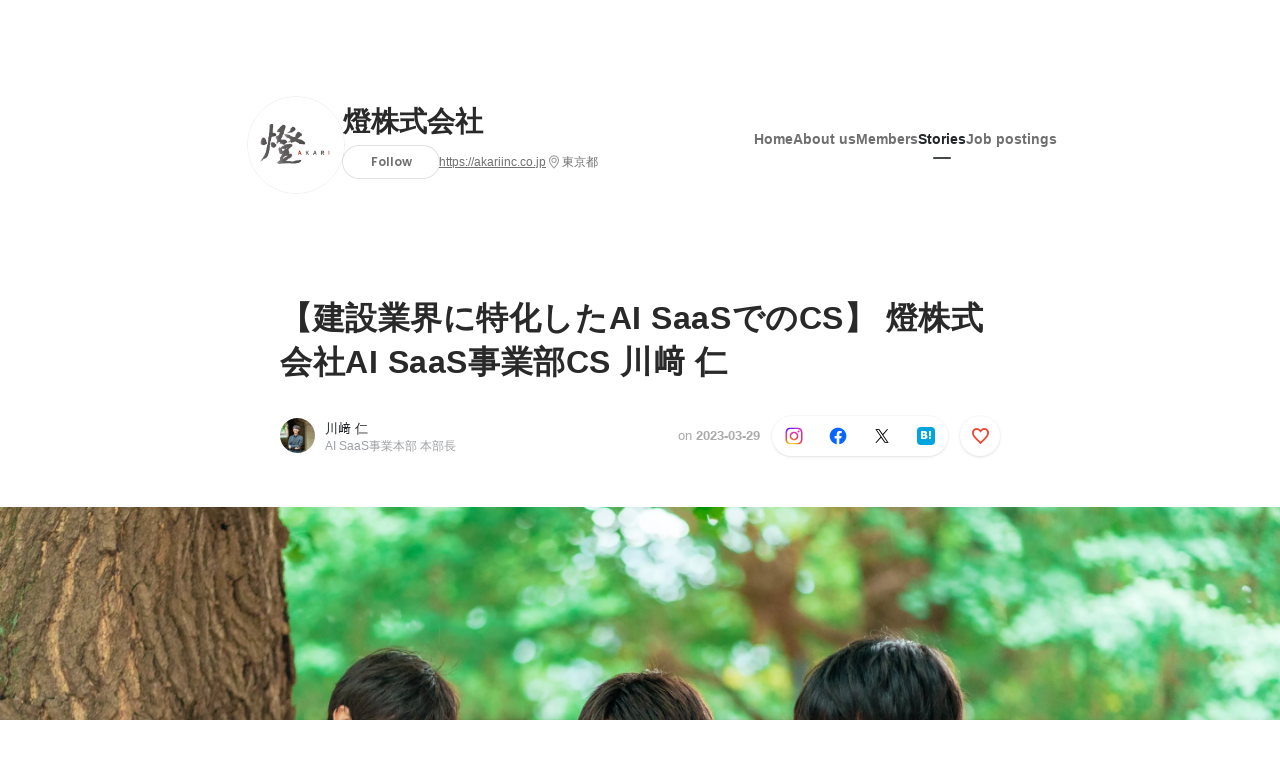

--- FILE ---
content_type: text/html; charset=utf-8
request_url: https://en-jp.wantedly.com/companies/company_8250113/post_articles/489094
body_size: 26327
content:
<!DOCTYPE html>
<html lang="en-JP">
<head>
  <link rel='manifest' href='/manifest.json'>
  <meta charset="utf-8">
  <title>【建設業界に特化したAI SaaSでのCS】 燈株式会社AI SaaS事業部CS 川﨑 仁 | 燈株式会社</title>
<meta name="keywords" content="Social Recruiting, Wanted, Wantedly, Facebook" />
<meta name="description" content="はじめに私は燈株式会社AI SaaS事業部にて、建設業向けに特化した請求書処理業務DXサービス「Digital Billder/デジタルビルダー」のCSをしております、川﨑仁と申します。（サムネ..." />

<link href="/favicon.ico" rel="icon" />
<link href="/apple-touch-icon-precomposed.png" rel="apple-touch-icon-precomposed" />
<link rel="alternate" hreflang="x-default" href="https://www.wantedly.com/companies/company_8250113/post_articles/489094" /><link rel="alternate" hreflang="ja" href="https://www.wantedly.com/companies/company_8250113/post_articles/489094" /><link rel="alternate" hreflang="en" href="https://sg.wantedly.com/companies/company_8250113/post_articles/489094" /><link rel="alternate" hreflang="ja-jp" href="https://www.wantedly.com/companies/company_8250113/post_articles/489094" /><link rel="alternate" hreflang="en-jp" href="https://en-jp.wantedly.com/companies/company_8250113/post_articles/489094" /><link rel="alternate" hreflang="en-sg" href="https://sg.wantedly.com/companies/company_8250113/post_articles/489094" />
<meta property="og:title" content="【建設業界に特化したAI SaaSでのCS】 燈株式会社AI SaaS事業部CS 川﨑 仁 | 燈株式会社" />
<meta property="og:image" content="https://en-jp.wantedly.com/post_articles/489094/ogp_image" />
<meta property="og:image:height" content="630" />
<meta property="og:image:width" content="1200" />
<meta property="twitter:image" content="https://en-jp.wantedly.com/post_articles/489094/ogp_image" />
<meta property="twitter:image:height" content="630" />
<meta property="twitter:image:width" content="1200" />
<meta property="og:type" content="article" />
<meta property="og:description" content="はじめに私は燈株式会社AI SaaS事業部にて、建設業向けに特化した請求書処理業務DXサービス「Digital Billder/デジタルビルダー」のCSをしております、川﨑仁と申します。（サムネ..." />
<meta property="og:url" content="https://www.wantedly.com/companies/company_8250113/post_articles/489094" />

<meta property="fb:app_id" content="234170156611754" />
<meta name="twitter:card" content="summary_large_image" />
<meta name="twitter:site" content="@wantedly" />
<meta name="twitter:url" content="https://www.wantedly.com/companies/company_8250113/post_articles/489094" />
<meta name="twitter:title" content="【建設業界に特化したAI SaaSでのCS】 燈株式会社AI SaaS事業部CS 川﨑 仁 | 燈株式会社" />
<meta name="twitter:description" content="はじめに私は燈株式会社AI SaaS事業部にて、建設業向けに特化した請求書処理業務DXサービス「Digital Billder/デジタルビルダー」のCSをしております、川﨑仁と申します。（サムネ..." />
<link rel="canonical" href="https://www.wantedly.com/companies/company_8250113/post_articles/489094" />
<link rel="alternate" type="application/rss+xml" title="RSS" href="https://en-jp.wantedly.com/projects.xml" />
<meta name="viewport" content="width=device-width, initial-scale=1" />
<meta name="csrf-param" content="authenticity_token" />
<meta name="csrf-token" content="rPQn/F4s5fUBsV74f6D037TPxwakoZJ/SWVN+F9PLwfLr7icgT+yybA9N0IG5z86ScTiHyxfMmhEyLDvWODEog==" />
<link rel="apple-touch-icon" href="/apple-touch-icon.png" />
<link rel="icon" type="image/png" href="/android-touch-icon.png" size="192x192" />
<meta name="apple-mobile-web-app-title" content="Wantedly" />
<meta name="application-name" content="Wantedly" />
<meta property="slack-app-id" content="A011NT5QACS" />
<script type="application/ld+json">{"@context":"https://schema.org","@graph":[{"@type":"Organization","@id":"https://en-jp.wantedly.com/#organization","name":"Wantedly","url":"https://en-jp.wantedly.com/","sameAs":["https://wantedlyinc.com","https://www.facebook.com/wantedly","https://x.com/wantedly"]},{"@type":"WebSite","@id":"https://en-jp.wantedly.com/#website","url":"https://en-jp.wantedly.com/","name":"Wantedly","inLanguage":"en","publisher":{"@id":"https://en-jp.wantedly.com/#organization"},"potentialAction":{"@type":"SearchAction","target":{"@type":"EntryPoint","urlTemplate":"https://en-jp.wantedly.com/search?query={search_term_string}"},"query-input":"required name=search_term_string"}},{"@type":"Organization","@id":"https://en-jp.wantedly.com/companies/company_8250113#organization","name":"燈株式会社","url":"https://en-jp.wantedly.com/companies/company_8250113","logo":{"@type":"ImageObject","url":"https://d2v9k5u4v94ulw.cloudfront.net/assets/images/8114848/original/aeca7777-fc22-4dcc-976a-c7a07bb0f234?1636812665"},"legalName":"燈株式会社","foundingDate":"2021-02-01","founder":{"@type":"Person","name":"\b野呂侑希"},"numberOfEmployees":{"@type":"QuantitativeValue","value":350},"contactPoint":{"@type":"ContactPoint","contactType":"customer service","url":"https://akariinc.co.jp"},"sameAs":["https://akariinc.co.jp"],"areaServed":[{"@type":"Country","name":"JP"}],"slogan":"日本を照らす燈となる","description":"We are \"Akari\" that illuminates Japan.\n\n現在、GAFAM５社の時価総額の合計は日本の全企業の時価総額の合計を上回っています。\n\n情報革命以降、日本企業の競争力は欧米・中国などに後れを取っています。\n\nその中で我々は日本の大きな燈となり、AI技術を中心とするテクノロジーを用いて産業を照らし、全てのの人々の希望の光となることを目指しています。"},{"@type":"WebPage","@id":"https://www.wantedly.com/companies/company_8250113/post_articles/489094#webpage","url":"https://www.wantedly.com/companies/company_8250113/post_articles/489094","name":"【建設業界に特化したAI SaaSでのCS】 燈株式会社AI SaaS事業部CS 川﨑 仁","inLanguage":"en","isPartOf":{"@id":"https://en-jp.wantedly.com/#website"},"publisher":{"@id":"https://en-jp.wantedly.com/#organization"},"breadcrumb":{"@id":"https://www.wantedly.com/companies/company_8250113/post_articles/489094#breadcrumbs"},"description":"はじめに私は燈株式会社AI SaaS事業部にて、建設業向けに特化した請求書処理業務DXサービス「Digital Billder/デジタルビルダー」のCSをしております、川﨑仁と申します。（サムネイルの右にいるのが私です。）今回は、燈株式会社の「Digital Billder/デジタルビルダー」、そしてそのプロダク...","mainEntity":{"@id":"https://www.wantedly.com/companies/company_8250113/post_articles/489094#blogposting"},"primaryImageOfPage":{"@type":"ImageObject","url":"https://d2v9k5u4v94ulw.cloudfront.net/assets/images/12660850/original/40111194-788a-44b9-bb1f-305dd95c9455?1678603949"},"hasPart":{"@type":"SiteNavigationElement","@id":"https://en-jp.wantedly.com/companies/company_8250113#sitenav","name":"Site Navigation","hasPart":[{"@type":"WebPage","name":"Home","url":"https://en-jp.wantedly.com/companies/company_8250113","inLanguage":"en"},{"@type":"WebPage","name":"About","url":"https://en-jp.wantedly.com/companies/company_8250113/about","inLanguage":"en"},{"@type":"WebPage","name":"Member","url":"https://en-jp.wantedly.com/companies/company_8250113/members","inLanguage":"en"},{"@type":"WebPage","name":"Stories","url":"https://en-jp.wantedly.com/companies/company_8250113/stories","inLanguage":"en"},{"@type":"WebPage","name":"Projects","url":"https://en-jp.wantedly.com/companies/company_8250113/projects","inLanguage":"en"}]},"dateModified":"2025-02-06T15:53:35+09:00","datePublished":"2023-03-29T18:00:07+09:00","author":{"@id":"https://www.wantedly.com/id/jin_kawasaki_ai#person"}},{"@context":"https://schema.org","@type":["BlogPosting","Article"],"@id":"https://www.wantedly.com/companies/company_8250113/post_articles/489094#blogposting","headline":"【建設業界に特化したAI SaaSでのCS】 燈株式会社AI SaaS事業部CS 川﨑 仁","name":"【建設業界に特化したAI SaaSでのCS】 燈株式会社AI SaaS事業部CS 川﨑 仁","url":"https://www.wantedly.com/companies/company_8250113/post_articles/489094","mainEntityOfPage":{"@id":"https://www.wantedly.com/companies/company_8250113/post_articles/489094#webpage"},"isPartOf":{"@id":"https://en-jp.wantedly.com/companies/company_8250113/stories#blogpostings"},"datePublished":"2023-03-29T18:00:07+09:00","dateModified":"2025-02-06T15:53:35+09:00","dateCreated":"2023-03-12T15:46:36+09:00","author":[{"@type":"Person","@id":"https://www.wantedly.com/id/jin_kawasaki_ai#person","name":"川﨑 仁","url":"https://www.wantedly.com/id/jin_kawasaki_ai","image":"https://images.wantedly.com/i/YJZNLPy?h=200\u0026w=200","worksFor":{"@id":"https://en-jp.wantedly.com/companies/company_8250113#organization"}},{"@type":"Organization","@id":"https://en-jp.wantedly.com/companies/company_8250113#organization"}],"description":"はじめに私は燈株式会社AI SaaS事業部にて、建設業向けに特化した請求書処理業務DXサービス「Digital Billder/デジタルビルダー」のCSをしております、川﨑仁と申します。（サムネイルの右にいるのが私です。）今回は、燈株式会社の「Digital Billder/デジタルビルダー」、そしてそのプロダク...","articleBody":"はじめに私は燈株式会社AI SaaS事業部にて、建設業向けに特化した請求書処理業務DXサービス「Digital Billder/デジタルビルダー」のCSをしております、川﨑仁と申します。（サムネイルの右にいるのが私です。）今回は、燈株式会社の「Digital Billder/デジタルビルダー」、そしてそのプロダク...","keywords":"CS, ビジネス, プロダクト, カスタマーサクセス, 建設業界","about":[{"@type":"Thing","name":"CS"},{"@type":"Thing","name":"ビジネス"},{"@type":"Thing","name":"プロダクト"},{"@type":"Thing","name":"カスタマーサクセス"},{"@type":"Thing","name":"建設業界"}],"inLanguage":"en","image":["https://d2v9k5u4v94ulw.cloudfront.net/assets/images/12660850/original/40111194-788a-44b9-bb1f-305dd95c9455?1678603949"],"publisher":{"@id":"https://en-jp.wantedly.com/companies/company_8250113#organization"},"interactionStatistic":[{"@type":"InteractionCounter","interactionType":{"@type":"LikeAction"},"userInteractionCount":19}],"speakable":{"@type":"SpeakableSpecification","cssSelector":[".article-title",".article-description",".company-name"]},"mentions":[{"@id":"https://en-jp.wantedly.com/companies/company_8250113#organization"}],"wordCount":17,"timeRequired":"PT8M","potentialAction":[{"@type":"ReadAction","target":"https://en-jp.wantedly.com/companies/company_8250113/stories","name":"もっと見る"},{"@type":"ShareAction","target":"https://www.wantedly.com/companies/company_8250113/post_articles/489094","name":"記事を共有"}]},{"@context":"https://schema.org","@type":"BreadcrumbList","@id":"https://www.wantedly.com/companies/company_8250113/post_articles/489094#breadcrumbs","itemListElement":[{"@type":"ListItem","position":1,"name":"ホーム","item":"https://en-jp.wantedly.com"},{"@type":"ListItem","position":2,"name":"燈株式会社","item":"https://en-jp.wantedly.com/companies/company_8250113"},{"@type":"ListItem","position":3,"name":"ストーリー","item":"https://en-jp.wantedly.com/companies/company_8250113/stories"},{"@type":"ListItem","position":4,"name":"【建設業界に特化したAI SaaSでのCS】 燈株式会社AI SaaS事業部CS 川﨑 仁","item":"https://en-jp.wantedly.com/companies/company_8250113/post_articles/489094"}]}]}
</script>
  <script type="application/json" id="wantedly-app-config">{"env":"production","controller":"post_articles","action":"show","params_id":"489094","query_params":{},"current_user_id":null,"current_user_id_full":null,"current_user_id_civic_only":null,"request_mobile":false,"is_iphone":false,"user_signed_in":false,"keep_signed_out":false,"facebook_auto_login_enabled":true,"signed_in_as_company":false,"current_company_id":null,"current_company_name":"null","current_company_plan":"null","current_job_id":null,"role_cd":null,"fb_app_id":"234170156611754","twitter_oauth_url":"https://en-jp.wantedly.com/user/auth/twitter?origin=https%3A%2F%2Fen-jp.wantedly.com%2Fcompanies%2Fcompany_8250113%2Fpost_articles%2F489094","facebook_oauth_url":"https://en-jp.wantedly.com/user/auth/facebook?origin=https%3A%2F%2Fen-jp.wantedly.com%2Fcompanies%2Fcompany_8250113%2Fpost_articles%2F489094","linkedin_oauth_url":"https://en-jp.wantedly.com/user/auth/linkedin?origin=https%3A%2F%2Fen-jp.wantedly.com%2Fcompanies%2Fcompany_8250113%2Fpost_articles%2F489094","google_oauth_url":"https://en-jp.wantedly.com/user/auth/google?origin=https%3A%2F%2Fen-jp.wantedly.com%2Fcompanies%2Fcompany_8250113%2Fpost_articles%2F489094","apple_client_id":"com.wantedly.www","linkedin_login_available":false,"current_country":"japan","visit_url":"https://www.wantedly.com","accounts_url":"https://accounts.wantedly.com","platform_url":"https://platform.wantedly.com","source_cd":0,"session_id":"17d076968db39f73076e05f89b856e34","global_csrf_token":"OEUi1D5sX0v9LbF8Hxrm44ShwDp+kg6MCpQXG5IL/vhfHr204X8Id0yh2MZmXS0GearlI/ZsrpsHOeoMlaQVXQ==","visit_date_released_to_current_company":false,"tools_oauth_client_id":"29fc56b1a4740a5c65af0a56d9c55496f2c4f386a03d4a9497e161ac854861fe","tools_oauth_secret":"f77aea6386dee914e033ed3ce4242ed82c2b1d68629a94bdfcfbabba3c985633","is_premium_user":false,"user_profile_progress_rate":0,"usable_webp":true,"featureFlags":{},"stripe_user_payment_public_key":"pk_live_K58GPH4JpXDR9OYhQt9ZWAgc","stripe_public_key":"pk_live_HBOlbVSpP7qon4S2yJ0xNMHP","stripe_singapore_public_key":"pk_live_dlMUKChCEgKq9IxPGCLyPHWd","stripe_hong_kong_public_key":"pk_live_ZEfX5HaMjwcSNlVN4y5SAbDk"}</script>
<script type="application/json" id="i18n-config">{"defaultLocale":"en","locale":"en"}</script>
  <script type="application/json" id="wantedly-i18n-flags">{"sitemap_wantedly_premium_enabled":false,"sitemap_resumes_enabled":false,"sitemap_way_of_writing_resumes_enabled":false,"sitemap_engagement_enabled":false,"sitemap_hiring_enabled":false,"sitemap_open_api_enabled":false,"sitemap_recommended_environment_enabled":false,"sitemap_about_enabled":false,"writer_available":true,"address_suffix_available":true,"meta_tag_projects_show_seo_available":true,"required_profile_items_notification_available":true,"resume_import_notification_enabled":false,"international_new_job_postings_campaign_available":false,"early_signup_triggers_enabled":false,"international_carousel_featured_only_enabled":false,"international_client_registration_flow_available":false,"international_apps_available":true,"international_new_project_page_available":false,"company_past_members_available":true,"default_project_filter_available":true,"project_category_available":true,"linkedin_login_available":false,"writing_program_available":true,"bookmarker_hunting_available":true,"video_available":true,"antisocial_check_available":true,"company_ranking_available":true,"friend_invitation_available":true,"overseas_feature_company_tag_available":true,"facebook_connect_available":true,"twitter_connect_available":true,"linkedin_connect_available":true,"github_connect_available":true,"whatsapp_connect_available":true,"hatena_connect_available":true,"instagram_connect_available":true,"facebook_support_available":true,"twitter_support_available":true,"linkedin_support_available":false,"whatsapp_support_available":false,"github_support_available":true,"hatena_support_available":true,"instagram_support_available":true,"support_message_suggestion_available":false,"call_support_available":true,"company_feeds_available":true,"area_filter_available":true,"company_filter_available":false,"keyword_filter_available":true,"global_keyword_filter_available":true,"global_header_options_available":true,"segment_type_questionnaire_available":false,"prefecture_option_available":false,"project_tutorial_available":false,"trial_2017_available":true,"candidacy_visible_time_limit_exists":false,"employee_interview_available":true,"material_available":true,"detailed_header_available":true,"enterprise_dashboard_available":true,"enterprise_international_dashboard_available":false,"enterprise_current_plan_options_available":true,"enterprise_navigation_group_available":true,"seminar_available":false,"activity_score_ordering_available":false,"candidate_limit_message_available":true,"candidate_watch_available":true,"candidate_learn_more_available":true,"status_updated_buttons_available":true,"visit_date_dialog_available":true,"enterprise_project_member_role_selector_available":true,"mf_kessai_available":true,"founded_on_year_suffix_required":false,"number_month_list":false,"analytics_generations_short_year":false,"scout_setting_available":true,"direct_scout_option_available":true,"require_published_projects_to_show_scout_menu":true,"full_scout_option_available":true,"scout_user_positive_action_available":true,"application_to_scout_available":true,"scout_clickable_items_enabled":true,"scout_filters_occupation_available":true,"scout_filters_activity_available":true,"scout_filters_items_available":true,"scout_filters_recommend_available":true,"scout_filters_connection_available":true,"scout_filters_scout_received_available":true,"scout_filters_age_range_available":true,"scout_filters_sort_available":true,"scout_filters_motivation_available":true,"scout_filters_location_available":true,"scout_filters_new_grad_available":true,"scout_filters_countries_available":false,"footer_subtitle_available":true,"register_with_facebook_post_available":false,"simple_signin_available":false,"client_material_request_available":false,"daily_pickup_available":false,"edit_with_detailed_flow_available":true,"enterprise_view_watch_users_available":true,"enterprise_view_bookmark_count_available":true,"user_violation_available":false,"subcategory_available":true,"medical_available":true,"keywords_available":true,"featured_project_list_available":false,"company_project_available":true,"enterprise_plan_update_available":true,"enterprise_plan_self_cancellation_available":true,"enterprise_plan_upgrade_available":true,"pricing_and_option_available":true,"payment_method_bill_available":true,"payment_method_card_available":true,"premium_user_available":true,"premium_user_status_visible":true,"free_scout_available":false,"profile_cover_post_available":false,"secret_profile_available":true,"enterprise_analytics_available":true,"international_wantedly_feed_available":true,"international_wantedly_people_available":true,"international_enterprise_show_journal":false,"project_filter_conditions_available":false,"visit_date_available":true,"recommendation_of_keywords_after_application_available":true,"international_client_inquiry_available":true,"international_feed_editable":false,"international_enterprise_analytics_available":false,"social_share_buttons_available":true,"opt_out_trackers_available":false,"show_application_qualification":true,"project_support_available":true,"pdf_uploader_available":true,"apply_complete_resume_uploader_available":false,"keyword_suggestion_activated":false,"meetup_index_page_available":true,"show_project_creation_admin":false,"pubsub_email_available":false,"scout_countries_option_available":false,"discover_available":true,"new_obligate_resume_available":false,"invoice_sending_available":true,"postal_code_available":true,"company_registration_address_required":false,"company_registration_phone_required":false,"improve_intl_projects_creation_enabled":false,"project_traits_available":true,"internationnal_project_show_after_modal":false,"google_rich_results_available":false,"keyword_search_target":false,"show_share_modal_after_post":false,"show_user_posts":true,"private_consulting_available":false,"kickoff_seminar_available":false,"engagement_suite_available_country":true,"profile_scout_available":false,"show_new_further_reading":false,"show_further_reading_posts":true,"job_posts_fully_visible_when_logged_out":false,"perk_enabled":false,"internal_story_enabled":false,"show_intl_journal_sidebar":false,"membership_request_enabled":true,"sitemap_meetups_enabled":true}</script>
<script type="application/json" id="wantedly-flash">{"alert":null,"notice":null}</script>

    <script>
    (function () {
      "use strict";

      function loadInlineFeatures(deps, cb) {
        Promise.all(deps.map((dep) => {
          if (!Object.prototype.hasOwnProperty.call(loadInlineFeatures.features, dep)) {
            throw new Error(`No feature found: ${dep}`);
          }
          return loadInlineFeatures.features[dep];
        })).then((loadedFeatures) => cb(...loadedFeatures));
      }
      loadInlineFeatures.features = {};
      loadInlineFeatures.featureResolvers = {};
      for (const featureName of ["jquery","log_event"]) {
        loadInlineFeatures.features[featureName] = new Promise((resolve, reject) => {
          loadInlineFeatures.featureResolvers[featureName] = resolve;
          window.addEventListener('load', (event) => {
            setTimeout(() => reject(new Error(`Cannot load feature: ${featureName}`)), 5000);
          });
        });
      }

      window.loadInlineFeatures = loadInlineFeatures;
    })();
  </script>


  
  <script>
//<![CDATA[
window.gon={};
//]]>
</script>
  
  <script src="//www.google-analytics.com/analytics.js" async="async"></script>
  <script>
  (function (w, ga) {
    w.GoogleAnalyticsObject = ga;
    w[ga] =
      w[ga] ||
      function () {
        (w[ga].q = w[ga].q || []).push(arguments);
      };
    w[ga].l = Date.now();
  })(window, "ga");

  ga('create', 'UA-12847756-21', { cookieDomain: 'wantedly.com' });




  // Clear referrer when redirected back after OAuth so that the session referrer will not be overwritten with the auth provider url.
  // cf. https://github.com/wantedly/wantedly/issues/38883
  var OMNIAUTH_CALLBACK_KEY = "omniauth_callback";
  var hasOmniauthCallbackCookie = (new RegExp("(?:^|;\\s*)" + escape(OMNIAUTH_CALLBACK_KEY).replace(/[\-\.\+\*]/g, "\\$&") + "\\s*\\=")).test(document.cookie);
  if (hasOmniauthCallbackCookie) {
    if (unescape(document.cookie.replace(new RegExp("(?:^|.*;\\s*)" + escape(OMNIAUTH_CALLBACK_KEY).replace(/[\-\.\+\*]/g, "\\$&") + "\\s*\\=\\s*((?:[^;](?!;))*[^;]?).*"), "$1")) === "true") {
      ga('set', 'referrer', location.origin);
      // Clear cookie
      document.cookie = escape(OMNIAUTH_CALLBACK_KEY) + "=; expires=Thu, 01 Jan 1970 00:00:00 GMT; path=/";
    }
  }

  ga('send', 'pageview', null);
  ga('set', 'dimension1', "not_logged_in");
  ga('set', 'dimension2', "japan");

  </script>


    <script>window.eventTrackingGlobalProperties = {"country":"japan","locale":"en","user_id":null,"user_name":null,"user_email":null,"company_id":null,"company_name":null};</script>
  <script src="https://de7iszmjjjuya.cloudfront.net/assets/build/v1/gtm/loader-dfe56b27bda943d53a7f.js" crossorigin="anonymous"></script>

    <script src="https://www.googletagmanager.com/gtm.js?id=GTM-NK3SZPP" async="async"></script>
    <script type="text/javascript">
    (function (w, l) {
      w[l] = w[l] || [];
      w[l].push({
        "gtm.start": Date.now(),
        event: "gtm.js",
      });
    })(window, "dataLayer");
    </script>



  <script src="https://accounts.google.com/gsi/client" async="async" defer="defer"></script>

  <link rel="preconnect" href="https://fonts.googleapis.com">
  <link rel="preconnect" href="https://fonts.gstatic.com" crossorigin>

    <script type="application/json" id="ssr-app-data">{"router":{"path":"/companies/company_8250113/post_articles/489094","query":{},"queryString":""},"page":"post_articles#show","auth":{"current_user":null,"current_company":null,"current_country":"japan","current_user_company_ids":[],"culture_map_editable_company_ids":[],"locale":"en","current_member_permission":null},"body":{"post":{"id":489094,"company":{"id":3497050,"name":"燈株式会社","company_name":"company_8250113","url":"https://akariinc.co.jp","short_location":"東京都","font_color_code":"#6A6E71","country":"japan","company_path":"/companies/company_8250113","project_count":41,"post_count":23,"lastest_post_published_at":"2025-07-18T11:47:38.314+09:00","has_descriptions":true,"avatar":{"id":8114848,"url":"https://d2v9k5u4v94ulw.cloudfront.net/assets/images/8114848/original/aeca7777-fc22-4dcc-976a-c7a07bb0f234?1636812665"}}},"company_followings":[]}}</script>
    <script src="https://de7iszmjjjuya.cloudfront.net/assets/build/commons-4578f37570e3fb644c27.js" crossorigin="anonymous" defer="defer"></script>
    <script src="https://de7iszmjjjuya.cloudfront.net/assets/build/main-ea9a2672fa555e7859b3.js" crossorigin="anonymous" defer="defer"></script>
    
    <script src="https://de7iszmjjjuya.cloudfront.net/assets/build/cross_page_components-7a6466bd094d685b66b8.js" crossorigin="anonymous" defer="defer"></script>
    <script src="https://de7iszmjjjuya.cloudfront.net/assets/build/v1/social_login_success_event_tracking-ba1521471fdb80a890a9.js" crossorigin="anonymous" defer="defer"></script>

  <link rel="stylesheet" media="screen" href="https://de7iszmjjjuya.cloudfront.net/assets/build/v1/vendor-styles-2b79173b5e4c68e902dd.css" />
  <link rel="stylesheet" media="screen" href="https://de7iszmjjjuya.cloudfront.net/assets/build/v1/application-226b3920ee454eb7f34a.css" />
  <link rel="stylesheet" media="screen" href="https://de7iszmjjjuya.cloudfront.net/assets/build/ui-react-2022-style-7d048e0e0b881b988a8e.css" />
  <link rel="stylesheet" media="screen" href="https://fonts.googleapis.com/css2?family=Lato:wght@400;700&amp;family=Poppins:wght@300;400;600;700&amp;display=swap" />
  <link rel="stylesheet" media="screen" href="https://de7iszmjjjuya.cloudfront.net/assets/build/v1/gamma/company_posts-fe21866021f50556d563.css" />
<link rel="stylesheet" media="screen" href="https://de7iszmjjjuya.cloudfront.net/assets/build/v1/gamma/companies_show-afff4f10d2cae43d9c3a.css" />
<link rel="stylesheet" media="screen" href="https://de7iszmjjjuya.cloudfront.net/assets/build/v1/gamma/post_spaces-e40fe4560aa75c4509f6.css" />
<link rel="stylesheet" media="screen" href="https://de7iszmjjjuya.cloudfront.net/assets/build/v1/gamma/post_article-b4f958dcaf11a73dde52.css" />


</head>
<body class="body-post-article-show-single-column modal-experiment-enabled">
  
    <noscript><iframe src="https://www.googletagmanager.com/ns.html?id=GTM-NK3SZPP"
    height="0" width="0" style="display:none;visibility:hidden"></iframe></noscript>



  
  <div class='new-ui-modal-full-page-wrapper' id='photo_viewer'>
<div class='new-ui-modal-overlay'>
<div class='viewer-header'>
<div class='close-button'>
<div class='button-icon-small'>
<div class='button-touch-area'>
<div class='icon-button'>
<i class='wt-icon wt-icon-close'></i>
</div>
</div>
</div>
</div>
<div class='pager'>
<div class='page'>1</div>
<div class='slash'>/</div>
<div class='total'>5</div>
</div>
</div>
<div id='photo_viewer_content_wrapper'>
<div id='photo_viewer_content'></div>
<div class='side-button left-button'>
<div class='button-icon-small'>
<div class='button-touch-area'>
<div class='icon-button'>
<div class='icon-button-cover'></div>
<i class='wt-icon wt-icon-chevron-left'></i>
</div>
</div>
</div>
</div>
<div class='side-button right-button'>
<div class='button-icon-small'>
<div class='button-touch-area'>
<div class='icon-button'>
<div class='icon-button-cover'></div>
<i class='wt-icon wt-icon-chevron-right'></i>
</div>
</div>
</div>
</div>
</div>
</div>
</div>

  <div id="fb-root"></div>
  <div id="container">
      
    <div id="main-outer" class="cf">
        <div id="header" class="cf">
          <div id="header-inner">
                <header class='cf sticky' data-env='production' data-has-elevation='true' data-locale='en' id='global-header'></header>

          </div>
        </div>
        
      

      <div id="main" class="post-articles-controller post-articles-show action-show cf">
        <div id="main-inner" class="cf">
          

<div class='post-article-show-wrapper-single-column cf'>
<div class='post-article-show-content-wrapper'>
<article class='article-wrapper'>
<div class='article-inner'>
<div class='header'>
<div data-component="App" data-ssr-props="{}" data-hydrate=""><style data-styled="true" data-styled-version="5.3.11">#container{min-width:auto;}/*!sc*/
#main{margin-top:0;margin-bottom:0;}/*!sc*/
#main-inner{width:auto;}/*!sc*/
data-styled.g339[id="sc-global-JkaJv1"]{content:"sc-global-JkaJv1,"}/*!sc*/
.jrwlFo{display:-webkit-box;display:-webkit-flex;display:-ms-flexbox;display:flex;-webkit-box-pack:center;-webkit-justify-content:center;-ms-flex-pack:center;justify-content:center;-webkit-align-items:center;-webkit-box-align:center;-ms-flex-align:center;align-items:center;box-sizing:border-box;color:rgba(0,0,0,0.84);padding:0 19px;min-width:90px;height:28px;border-radius:100px;border:none;cursor:pointer;background:transparent;-webkit-transition:all 150ms cubic-bezier(0,0,1,1) 0s;transition:all 150ms cubic-bezier(0,0,1,1) 0s;white-space:nowrap;}/*!sc*/
data-styled.g351[id="FollowButtonContainer__FollowButton-sc-1qq6swk-0"]{content:"jrwlFo,"}/*!sc*/
.loaGuh{width:100%;display:-webkit-box;display:-webkit-flex;display:-ms-flexbox;display:flex;-webkit-box-pack:justify;-webkit-justify-content:space-between;-ms-flex-pack:justify;justify-content:space-between;padding-bottom:1px;}/*!sc*/
@media screen and (min-width:64em){.loaGuh{gap:16px;-webkit-box-pack:center;-webkit-justify-content:center;-ms-flex-pack:center;justify-content:center;}}/*!sc*/
data-styled.g352[id="HeaderNav__Nav-sc-15k9xkr-0"]{content:"loaGuh,"}/*!sc*/
.gqgbCP{font-family:"Hiragino Sans","ヒラギノ角ゴシック Pro","Hiragino Kaku Gothic Pro","メイリオ",Meiryo,Osaka,"ＭＳ Ｐゴシック","MS PGothic",sans-serif;text-align:center;font-size:14px;line-height:22px;font-weight:600;display:inline-block;-webkit-flex-shrink:0;-ms-flex-negative:0;flex-shrink:0;position:relative;padding:12px 0;color:rgba(0,0,0,0.56);cursor:pointer;-webkit-transition:all 150ms cubic-bezier(0,0,1,1) 0s;transition:all 150ms cubic-bezier(0,0,1,1) 0s;}/*!sc*/
.gqgbCP:link,.gqgbCP:visited{color:rgba(0,0,0,0.56);}/*!sc*/
.gqgbCP:hover{-webkit-text-decoration:none;text-decoration:none;-webkit-transition:all 200ms cubic-bezier(0.3,0.3,0.3,1) 0s;transition:all 200ms cubic-bezier(0.3,0.3,0.3,1) 0s;color:rgba(0,0,0,0.84);}/*!sc*/
@media screen and (min-width:64em){.gqgbCP{padding:8px 0;}}/*!sc*/
.gqgbCP.active-nav-link-item{font-weight:700;color:#45494B;}/*!sc*/
.gqgbCP.active-nav-link-item:before{position:absolute;width:18px;height:2px;border-radius:1px;background-color:#45494B;content:"";display:inline-block;bottom:-1px;left:50%;-webkit-transform:translateX(-50%);-ms-transform:translateX(-50%);transform:translateX(-50%);}/*!sc*/
@media screen and (min-width:64em){.gqgbCP.active-nav-link-item{color:inherit;}.gqgbCP.active-nav-link-item:hover{opacity:1;}}/*!sc*/
data-styled.g353[id="HeaderNav__NavLinkItem-sc-15k9xkr-1"]{content:"gqgbCP,"}/*!sc*/
.byOpTe{display:-webkit-box;display:-webkit-flex;display:-ms-flexbox;display:flex;-webkit-flex-direction:column;-ms-flex-direction:column;flex-direction:column;}/*!sc*/
@media screen and (min-width:64em){.byOpTe{-webkit-flex-direction:column-reverse;-ms-flex-direction:column-reverse;flex-direction:column-reverse;margin-bottom:80px;border:none;}}/*!sc*/
data-styled.g379[id="Header__Base-sc-1fxlgo9-0"]{content:"byOpTe,"}/*!sc*/
@media screen and (min-width:64em){.jPbNvU{position:relative;display:none;}}/*!sc*/
data-styled.g380[id="Header__CoverImageWrapper-sc-1fxlgo9-1"]{content:"jPbNvU,"}/*!sc*/
.xosyL{position:relative;display:block;width:56px;height:56px;border-radius:50%;}/*!sc*/
@media screen and (min-width:64em){.xosyL{width:96px;height:96px;}}/*!sc*/
data-styled.g382[id="Header__AvatarImageLink-sc-1fxlgo9-3"]{content:"xosyL,"}/*!sc*/
.hQyvaS{width:inherit;height:inherit;}/*!sc*/
data-styled.g383[id="Header__StyledAvatar-sc-1fxlgo9-4"]{content:"hQyvaS,"}/*!sc*/
.kubUVA{width:inherit;height:inherit;object-fit:cover;}/*!sc*/
data-styled.g384[id="Header__AvatarImage-sc-1fxlgo9-5"]{content:"kubUVA,"}/*!sc*/
.jElSbc{background-color:white;}/*!sc*/
@media screen and (min-width:64em){.jElSbc{margin:24px auto 16px;max-width:960px;box-shadow:none;z-index:20;position:static;height:auto;width:auto;}}/*!sc*/
data-styled.g387[id="Header__HeaderBar-sc-1fxlgo9-8"]{content:"jElSbc,"}/*!sc*/
.dQcHkZ{display:-webkit-box;display:-webkit-flex;display:-ms-flexbox;display:flex;-webkit-flex-direction:column;-ms-flex-direction:column;flex-direction:column;padding:20px 16px 12px;}/*!sc*/
@media screen and (min-width:64em){.dQcHkZ{padding:8px 24px;-webkit-flex-direction:row;-ms-flex-direction:row;flex-direction:row;height:auto;margin:0 auto;box-sizing:border-box;gap:12px;-webkit-box-pack:justify;-webkit-justify-content:space-between;-ms-flex-pack:justify;justify-content:space-between;-webkit-align-items:center;-webkit-box-align:center;-ms-flex-align:center;align-items:center;}}/*!sc*/
data-styled.g388[id="Header__HeaderBarInner-sc-1fxlgo9-9"]{content:"dQcHkZ,"}/*!sc*/
.caucoW{width:100%;display:-webkit-box;display:-webkit-flex;display:-ms-flexbox;display:flex;-webkit-align-items:flex-start;-webkit-box-align:flex-start;-ms-flex-align:flex-start;align-items:flex-start;gap:16px;}/*!sc*/
@media screen and (min-width:64em){.caucoW{gap:20px;-webkit-align-items:center;-webkit-box-align:center;-ms-flex-align:center;align-items:center;}}/*!sc*/
data-styled.g389[id="Header__HeaderLeft-sc-1fxlgo9-10"]{content:"caucoW,"}/*!sc*/
.kxQafw{-webkit-flex:1;-ms-flex:1;flex:1;display:-webkit-box;display:-webkit-flex;display:-ms-flexbox;display:flex;-webkit-flex-direction:column;-ms-flex-direction:column;flex-direction:column;}/*!sc*/
@media screen and (min-width:64em){.kxQafw{padding-bottom:0;}}/*!sc*/
data-styled.g390[id="Header__Meta-sc-1fxlgo9-11"]{content:"kxQafw,"}/*!sc*/
.bzXMrz{display:-webkit-box;display:-webkit-flex;display:-ms-flexbox;display:flex;-webkit-align-items:flex-start;-webkit-box-align:flex-start;-ms-flex-align:flex-start;align-items:flex-start;-webkit-box-pack:justify;-webkit-justify-content:space-between;-ms-flex-pack:justify;justify-content:space-between;}/*!sc*/
@media screen and (min-width:64em){.bzXMrz{width:387px;-webkit-align-items:center;-webkit-box-align:center;-ms-flex-align:center;align-items:center;height:auto;}}/*!sc*/
data-styled.g391[id="Header__MetaUpper-sc-1fxlgo9-12"]{content:"bzXMrz,"}/*!sc*/
.ccNqYQ{display:none;}/*!sc*/
@media screen and (min-width:64em){.ccNqYQ{display:-webkit-box;display:-webkit-flex;display:-ms-flexbox;display:flex;-webkit-flex-shrink:0;-ms-flex-negative:0;flex-shrink:0;}}/*!sc*/
data-styled.g392[id="Header__ButtonWrapper-sc-1fxlgo9-13"]{content:"ccNqYQ,"}/*!sc*/
.BOJxF{color:rgba(0,0,0,0.56);width:96px;}/*!sc*/
data-styled.g393[id="Header__FollowButton-sc-1fxlgo9-14"]{content:"BOJxF,"}/*!sc*/
.egrAxg{color:rgba(0,0,0,0.56);width:100%;}/*!sc*/
data-styled.g394[id="Header__FollowButtonForMobile-sc-1fxlgo9-15"]{content:"egrAxg,"}/*!sc*/
.jnsnon{padding:6px 0;}/*!sc*/
data-styled.g395[id="Header__CommonTouchArea-sc-1fxlgo9-16"]{content:"jnsnon,"}/*!sc*/
.cCXNAs{width:100%;padding:6px 0;}/*!sc*/
data-styled.g396[id="Header__MobileTouchArea-sc-1fxlgo9-17"]{content:"cCXNAs,"}/*!sc*/
.bOuNnL{display:-webkit-box;display:-webkit-flex;display:-ms-flexbox;display:flex;-webkit-align-items:center;-webkit-box-align:center;-ms-flex-align:center;align-items:center;gap:6px;margin:12px 0 8px;width:100%;}/*!sc*/
@media screen and (min-width:64em){.bOuNnL{display:none;}}/*!sc*/
data-styled.g397[id="Header__MobileActionArea-sc-1fxlgo9-18"]{content:"bOuNnL,"}/*!sc*/
.fMjcGd{font-weight:700;font-size:18px;line-height:28px;margin:4px 0 0;-webkit-flex:1;-ms-flex:1;flex:1;}/*!sc*/
@media screen and (min-width:64em){.fMjcGd{line-height:36px;margin-top:0;margin-right:0;font-size:24px;}}/*!sc*/
data-styled.g399[id="Header__CompanyName-sc-1fxlgo9-20"]{content:"fMjcGd,"}/*!sc*/
.kfVhSA{color:rgba(0,0,0,0.84);-webkit-transition:color 150ms cubic-bezier(0,0,1,1) 0s;transition:color 150ms cubic-bezier(0,0,1,1) 0s;display:block;width:100%;}/*!sc*/
.kfVhSA:link,.kfVhSA:visited{color:rgba(0,0,0,0.84);}/*!sc*/
.kfVhSA:hover{-webkit-text-decoration:none;text-decoration:none;color:rgba(0,0,0,0.56);-webkit-transition:color 200ms cubic-bezier(0.3,0.3,0.3,1) 0s;transition:color 200ms cubic-bezier(0.3,0.3,0.3,1) 0s;}/*!sc*/
@media screen and (min-width:64em){.kfVhSA{font-weight:600;font-size:28px;}}/*!sc*/
data-styled.g400[id="Header__CompanyNameLink-sc-1fxlgo9-21"]{content:"kfVhSA,"}/*!sc*/
.jnGeQB{display:-webkit-box;display:-webkit-flex;display:-ms-flexbox;display:flex;-webkit-align-items:center;-webkit-box-align:center;-ms-flex-align:center;align-items:center;gap:8px;-webkit-flex-wrap:wrap;-ms-flex-wrap:wrap;flex-wrap:wrap;margin-top:4px;}/*!sc*/
@media screen and (min-width:64em){.jnGeQB{-webkit-align-items:center;-webkit-box-align:center;-ms-flex-align:center;align-items:center;gap:8px;margin-top:0;}}/*!sc*/
data-styled.g401[id="Header__MetaLower-sc-1fxlgo9-22"]{content:"jnGeQB,"}/*!sc*/
@includes hiragino-sans;/*!sc*/
.fNARgL{color:rgba(0,0,0,0.56);max-width:300px;text-overflow:ellipsis;white-space:nowrap;overflow:hidden;-webkit-text-decoration:underline;text-decoration:underline;-webkit-transition:all 150ms cubic-bezier(0,0,1,1) 0s;transition:all 150ms cubic-bezier(0,0,1,1) 0s;}/*!sc*/
.fNARgL:hover{color:rgba(0,0,0,0.84);-webkit-transition:all 200ms cubic-bezier(0.3,0.3,0.3,1) 0s;transition:all 200ms cubic-bezier(0.3,0.3,0.3,1) 0s;}/*!sc*/
.fNARgL:visited,.fNARgL:active,.fNARgL:link{color:rgba(0,0,0,0.56);-webkit-text-decoration:underline;text-decoration:underline;}/*!sc*/
data-styled.g402[id="Header__OfficialLink-sc-1fxlgo9-23"]{content:"fNARgL,"}/*!sc*/
.cgbSBf{display:-webkit-box;display:-webkit-flex;display:-ms-flexbox;display:flex;-webkit-align-items:center;-webkit-box-align:center;-ms-flex-align:center;align-items:center;white-space:nowrap;}/*!sc*/
data-styled.g403[id="Header__LocationWrapper-sc-1fxlgo9-24"]{content:"cgbSBf,"}/*!sc*/
.tjAIw{color:rgba(0,0,0,0.56);}/*!sc*/
data-styled.g404[id="Header__LocationText-sc-1fxlgo9-25"]{content:"tjAIw,"}/*!sc*/
.gkOhmL{width:16px;height:16px;color:rgba(0,0,0,0.4);}/*!sc*/
data-styled.g405[id="Header__LocationIcon-sc-1fxlgo9-26"]{content:"gkOhmL,"}/*!sc*/
.kzNcOq{min-height:48px;display:-webkit-box;display:-webkit-flex;display:-ms-flexbox;display:flex;width:100%;margin:0 -16px;}/*!sc*/
@media screen and (min-width:64em){.kzNcOq{-webkit-flex-shrink:0;-ms-flex-negative:0;flex-shrink:0;width:auto;margin-left:-24px;margin-right:-24px;padding-top:0;padding-right:0;}}/*!sc*/
data-styled.g406[id="Header__NavWrapper-sc-1fxlgo9-27"]{content:"kzNcOq,"}/*!sc*/
.lbuqde{padding:0 12px;-webkit-flex-shrink:0;-ms-flex-negative:0;flex-shrink:0;width:100%;}/*!sc*/
@media screen and (min-width:64em){.lbuqde{padding:0 24px;}}/*!sc*/
data-styled.g407[id="Header__NavWrapperInner-sc-1fxlgo9-28"]{content:"lbuqde,"}/*!sc*/
</style>
 <div><div class="Header__Base-sc-1fxlgo9-0 byOpTe"><div class="Header__CoverImageWrapper-sc-1fxlgo9-1 jPbNvU"></div><div class="Header__HeaderBar-sc-1fxlgo9-8 jElSbc"><div class="Header__HeaderBarInner-sc-1fxlgo9-9 dQcHkZ"><div class="Header__HeaderLeft-sc-1fxlgo9-10 caucoW"><a href="/companies/company_8250113" class="Header__AvatarImageLink-sc-1fxlgo9-3 xosyL"><div class="Header__StyledAvatar-sc-1fxlgo9-4 hQyvaS wui-avatar-layout"><img src="https://d2v9k5u4v94ulw.cloudfront.net/assets/images/8114848/original/aeca7777-fc22-4dcc-976a-c7a07bb0f234?1636812665" width="100" height="100" alt="燈株式会社" class="Header__AvatarImage-sc-1fxlgo9-5 kubUVA wui-avatar-image"/></div></a><div class="Header__Meta-sc-1fxlgo9-11 kxQafw"><div class="Header__MetaUpper-sc-1fxlgo9-12 bzXMrz"><h2 class="Header__CompanyName-sc-1fxlgo9-20 fMjcGd"><a href="/companies/company_8250113" class="Header__CompanyNameLink-sc-1fxlgo9-21 kfVhSA wui-reset wui-text wui-text-headline2" style="--wui-textOverride-family:&quot;Poppins&quot;, &quot;Helvetica Neue&quot;, Helvetica, Arial, &quot;Hiragino Sans&quot;, &quot;ヒラギノ角ゴシック&quot;, &quot;Hiragino Kaku Gothic ProN&quot;, &quot;ヒラギノ角ゴ Pro W3&quot;, Roboto, &quot;メイリオ&quot;, Meiryo, &quot;ＭＳ Ｐゴシック&quot;, sans-serif">燈株式会社</a></h2></div><div class="Header__MetaLower-sc-1fxlgo9-22 jnGeQB"><div class="Header__ButtonWrapper-sc-1fxlgo9-13 ccNqYQ"><div class="Header__CommonTouchArea-sc-1fxlgo9-16 jnsnon wui-toucharea wui-toucharea-type-pseudoElement wui-toucharea-button"><button class="FollowButtonContainer__FollowButton-sc-1qq6swk-0 jrwlFo Header__FollowButton-sc-1fxlgo9-14 BOJxF wui-visit-light-button-secondary wui-button wui-button-small wui-reset wui-text wui-text-caption" style="--wui-textOverride-weight:600;--wui-textOverride-family:&quot;Poppins&quot;, &quot;Helvetica Neue&quot;, Helvetica, Arial, &quot;Hiragino Sans&quot;, &quot;ヒラギノ角ゴシック&quot;, &quot;Hiragino Kaku Gothic ProN&quot;, &quot;ヒラギノ角ゴ Pro W3&quot;, Roboto, &quot;メイリオ&quot;, Meiryo, &quot;ＭＳ Ｐゴシック&quot;, sans-serif">Follow</button></div></div><a href="https://akariinc.co.jp" target="_blank" class="Header__OfficialLink-sc-1fxlgo9-23 fNARgL wui-reset wui-text wui-text-caption" style="--wui-textOverride-family:&quot;Hiragino Sans&quot;, &quot;ヒラギノ角ゴシック Pro&quot;, &quot;Hiragino Kaku Gothic Pro&quot;, &quot;メイリオ&quot;, Meiryo, Osaka, &quot;ＭＳ Ｐゴシック&quot;, &quot;MS PGothic&quot;, sans-serif">https://akariinc.co.jp</a><span class="Header__LocationWrapper-sc-1fxlgo9-24 cgbSBf"><svg fill="none" xmlns="http://www.w3.org/2000/svg" viewBox="0 0 24 24" width="24" height="24" class="Header__LocationIcon-sc-1fxlgo9-26 gkOhmL wui-icon-2024-Location"><path fill-rule="evenodd" clip-rule="evenodd" d="M4.5 9.5C4.5 5.36 7.86 2 12 2c4.14 0 7.5 3.36 7.5 7.5 0 5.26-6.69 11.77-6.98 12.04l-.52.5-.52-.5c-.29-.27-6.98-6.78-6.98-12.04zm1.5 0c0 3.84 4.45 8.82 6 10.43 1.55-1.61 6-6.59 6-10.43 0-3.31-2.69-6-6-6s-6 2.69-6 6zm2 0c0-2.21 1.79-4 4-4s4 1.79 4 4-1.79 4-4 4-4-1.79-4-4zm1.5 0c0 1.38 1.12 2.5 2.5 2.5s2.5-1.12 2.5-2.5S13.38 7 12 7 9.5 8.12 9.5 9.5z" fill="currentColor"></path></svg><p class="Header__LocationText-sc-1fxlgo9-25 tjAIw wui-reset wui-text wui-text-caption" style="--wui-textOverride-family:&quot;Hiragino Sans&quot;, &quot;ヒラギノ角ゴシック Pro&quot;, &quot;Hiragino Kaku Gothic Pro&quot;, &quot;メイリオ&quot;, Meiryo, Osaka, &quot;ＭＳ Ｐゴシック&quot;, &quot;MS PGothic&quot;, sans-serif">東京都</p></span></div></div></div><div class="Header__MobileActionArea-sc-1fxlgo9-18 bOuNnL"><div style="flex:1"><div class="Header__MobileTouchArea-sc-1fxlgo9-17 cCXNAs wui-toucharea wui-toucharea-type-pseudoElement wui-toucharea-button"><button class="FollowButtonContainer__FollowButton-sc-1qq6swk-0 jrwlFo Header__FollowButtonForMobile-sc-1fxlgo9-15 egrAxg wui-visit-light-button-secondary wui-button wui-button-medium wui-reset wui-text wui-text-caption" style="--wui-textOverride-weight:600;--wui-textOverride-family:&quot;Poppins&quot;, &quot;Helvetica Neue&quot;, Helvetica, Arial, &quot;Hiragino Sans&quot;, &quot;ヒラギノ角ゴシック&quot;, &quot;Hiragino Kaku Gothic ProN&quot;, &quot;ヒラギノ角ゴ Pro W3&quot;, Roboto, &quot;メイリオ&quot;, Meiryo, &quot;ＭＳ Ｐゴシック&quot;, sans-serif">Follow</button></div></div></div><div class="Header__NavWrapper-sc-1fxlgo9-27 kzNcOq"><div class="Header__NavWrapperInner-sc-1fxlgo9-28 lbuqde"><nav class="HeaderNav__Nav-sc-15k9xkr-0 loaGuh"><a href="/companies/company_8250113" class="HeaderNav__NavLinkItem-sc-15k9xkr-1 gqgbCP" color="#45494B">Home</a><a href="/companies/company_8250113/about" class="HeaderNav__NavLinkItem-sc-15k9xkr-1 gqgbCP" color="#45494B">About us</a><a href="/companies/company_8250113/members" class="HeaderNav__NavLinkItem-sc-15k9xkr-1 gqgbCP" color="#45494B">Members</a><a href="/companies/company_8250113/stories" class="HeaderNav__NavLinkItem-sc-15k9xkr-1 gqgbCP active-nav-link-item" color="#45494B">Stories</a><a href="/companies/company_8250113/projects" class="HeaderNav__NavLinkItem-sc-15k9xkr-1 gqgbCP" color="#45494B">Job postings</a></nav></div></div></div></div></div></div> <div id="wtd-modal-portal__default"></div><div id="wtd-popover-portal__default" style="position:relative"></div></div>
<h1 class='article-title'>【建設業界に特化したAI SaaSでのCS】 燈株式会社AI SaaS事業部CS 川﨑 仁</h1>
<div class='post-article-author-info-wrapper'>
<div class='post-article-author-user'>
<div class='author-avatar-wrapper'>
<div class='author-avatar'>
<a href="/users/166917513"><img onerror="this.src = &quot;https://wantedly-assets.wantedly.com/static/avatar/default_avatar_square_blue.png&quot;;" alt="川﨑 仁" src="https://images.wantedly.com/i/YJZNLPy?h=200&amp;w=200" />
</a></div>
</div>
<div class='author-names'>
<div class='author-name'><a href="/users/166917513">川﨑 仁</a></div>
<div class='author-title'>AI SaaS事業本部 本部長</div>
</div>
</div>

<div class='post-article-stats-wrapper' style='position: relative;'>

<div class='stats-wrapper'>
<div class='stats-published-at'>
on <b>2023-03-29</b>

</div>
</div>
<div class='post-action-bar-share-wrapper'>
<div class='share-buttons-wrapper gray-wrapper'>
<div class='social-share-buttons-wrapper'>
<button class='social-share-button common-share-button share-instagram share-button' data-id='489094' data-locale='en' data-location='post_action_bar' data-share-url='https://www.wantedly.com/companies/company_8250113/post_articles/489094' data-target='instagram' data-type='Post' type='button'>
<img src="https://wantedly-assets.wantedly.com/static/third-party-logo/instagram_official.svg" width="18" height="18" />
</button>
<span class='social-share-button'>
<a target="_blank" rel="nofollow" class="common-share-button share-facebook" data-share-url="https://www.wantedly.com/companies/company_8250113/post_articles/489094" data-location="post_action_bar" data-locale="en" data-target="facebook" data-id="489094" data-type="Post" href=""><i class='new-wt-icon new-wt-icon-facebook-circle'></i>
</a></span>
<span class='social-share-button'>
<a target="_blank" rel="nofollow" class="common-share-button share-twitter" data-share-url="https://www.wantedly.com/companies/company_8250113/post_articles/489094" data-location="post_action_bar" data-locale="en" data-target="twitter" data-share-text="【建設業界に特化したAI SaaSでのCS】 燈株式会社AI SaaS事業部CS 川﨑 仁 | 燈株式会社 by 川﨑 仁" data-hashtags="CS,ビジネス,プロダクト" data-id="489094" data-type="Post" href=""><i class='new-wt-icon new-wt-icon-x'></i>
</a></span>
<span class='social-share-button'>
<a target="_blank" rel="nofollow" class="common-share-button share-hatena hatena-bookmark-button" data-location="post_action_bar" data-target="hatena" data-locale="en" data-hatena-bookmark-layout="simple" data-hatena-bookmark-title="【建設業界に特化したAI SaaSでのCS】 燈株式会社AI SaaS事業部CS 川﨑 仁" data-id="489094" data-type="Post" href="http://b.hatena.ne.jp/entry/https://www.wantedly.com/companies/company_8250113/post_articles/489094"><div class='hatena-background'>
<i class='wt-icon wt-icon-hatena'></i>
</div>
</a></span>
</div>
</div>

</div>
<div class='post-action-bar' data-post-id='489094'>
<div class='like-button'>
<div class='post-like-button post-action-button post-like-button-large' data-company-id='3497050' data-disabled='false' data-location='body_header' data-post-id='489094' data-state='published' style='width: 40px; height: 40px; line-height: 40px'>
<div class='like-icon' style='margin: 2px 0; width: 100%; height: 100%;'>
<i class='wt-icon wt-icon-heart-o-2' style='width: 100%; height: 100%;'></i>
<i class='wt-icon wt-icon-heart filled' style='width: 100%; height: 100%;'></i>
</div>
</div>

</div>
</div>
</div>
</div>
<div class='post-article-cover-wrapper'>
<style>
  .article-cover-image-base {
    position: relative;
  }
  
  .article-cover-image-wrapper .article-cover-image-background:before {
    padding-top: 43.75%;
  }
</style>
<div class='article-cover-image-base'>
<div class='article-cover-image-wrapper photo-viewer-opener' data-original-image-url='https://images.wantedly.com/i/DTRhYLw?w=2880'>
<div class='article-cover-image-background' style='background-image: url(&#39;https://images.wantedly.com/i/DTRhYLw?h=1260&amp;w=2880&#39;);'></div>
</div>
</div>

</div>
</div>
<section class='article-description' data-post-id='489094'>
<div><h2><span>はじめに</span></h2><p><span>私は燈株式会社AI SaaS事業部にて、建設業向けに特化した請求書処理業務DXサービス「Digital Billder/デジタルビルダー」のCSをしております、川﨑仁と申します。（サムネイルの右にいるのが私です。）</span></p><p><span>今回は、燈株式会社の「Digital Billder/デジタルビルダー」、そしてそのプロダクトでのCSという職、並びにそこから一歩引いて、燈株式会社の魅力、という切り口で自分のストーリーを書かせていただこうと思います。</span></p><p><span>燈株式会社でのビジネス職について、そして燈に対する思いについて、私なりの目線で書けたらと思いますので、最後までお読みいただければ幸いです。</span></p><h2><span>燈の「Digital Billder/デジタルビルダー」とは</span></h2><div class='post-content-embed'>
<a target="_blank" class="post-content-embed--link" rel="nofollow noopener" href="https://www.lp.digitalbillder.com/"><div class='post-content-embed--image' style='background-image: url(&quot;https://d2v9k5u4v94ulw.cloudfront.net/small_light(dw=300,dh=300,da=s,ds=s,cw=300,ch=300,cc=FFFFFF,of=webp)/assets/images/12660901/original/38ae9b_47fdb799550f4bf0806b335305806936%257Emv2.jpg?1678604806&quot;)'></div>
<div class='post-content-embed--content'>
<div class='post-content-embed--title'>Digital Billder/デジタルビルダー(建設業向け請求書処理DXシステム)</div>
<div class='post-content-embed--desc'>請求書の「受領・承認・保管・入力」 ​が電子でラクラク完了 多数の建設会社様にご契約いただいております ​ご契約企業様例（一部抜粋） Digital Billder とは 建設業向けに特化した請求書処理業務DXサービスです。 協力会社様からの請求書の受領・承認・保管までが本サービス上で完結し、 請求書の移動や整理・入力作業などがなくなります。 従来、毎月大量の請求書を紙で受領し、多大な労力と時間を費やし配布、承認、支払い、保管などの処理していましたが、電子化・効率化に成功しました。 ▶︎Q.工事関係以外の</div>
<div class='post-content-embed--footer'>https://www.lp.digitalbillder.com/</div>
</div>
</a></div>
<p><span>「Digital Billder/デジタルビルダー」は建設業向けに特化した請求書処理業務DXサービスです。建設業界に残る、紙での請求書のやり取りや、保管、特有な処理方法によって、今までの紙の請求書処理や、既存の一般的な業界向けの請求書処理効率化サービスでは効率化しきれない課題を、業界に特化することで解決をしています。</span></p><p><span>燈の「Digital Billder/デジタルビルダー」は、CEOの野呂や、AI SaaS事業部長の石川が直接建設業界の会社の皆様の課題を聞き続けて作り上げたプロダクトとなっており、非常に特殊な建設業界を徹底的に研究をして、それを解決することが出来るよう開発したプロダクトとなっています。</span></p><p><span>↓プロダクト立ち上げ初期の詳細は石川のストーリーに載っていますので、興味があれば是非！</span></p><div class='post-content-embed'>
<a target="_blank" class="post-content-embed--link" rel="nofollow noopener" href="https://www.wantedly.com/companies/company_8250113/post_articles/454199"><div class='post-content-embed--image' style='background-image: url(&quot;https://d2v9k5u4v94ulw.cloudfront.net/small_light(dw=300,dh=300,da=s,ds=s,cw=300,ch=300,cc=FFFFFF,of=webp)/assets/images/21160266/original/19f6e906-2553-4290-8234-ef3c8f7c55df?1747787723&quot;)'></div>
<div class='post-content-embed--content'>
<div class='post-content-embed--title'>【創業ストーリー | 燈革命の第一話】Co-Founder/AI SaaS 事業部長 石川斉彬 | 燈株式会社</div>
<div class='post-content-embed--desc'>※以下の記事は2022年11月に執筆したものです。弊社は急成長しており、執筆時と現在では状況がいい意味で大きく変わっているという前提でお読みください。はじめにみなさんこんにちは。燈(あかり)株式...</div>
<div class='post-content-embed--footer'>https://www.wantedly.com/companies/company_8250113/post_articles/454199</div>
</div>
</a></div>
<h2><strong style="font-weight: 600;">「Digital Billder/デジタルビルダー」でのCS</strong></h2><p><span>「Digital Billder/デジタルビルダー」が昨年6月にローンチされ、私は「Digital Billder/デジタルビルダー」、引いては燈株式会社で初めてのCSという職業に就く人間になりました。</span></p><p><span>ローンチから半年以上経った今、CSという職をしていて思うのは、日々&quot;感謝&quot;されるということです。</span></p><p><span>先に説明したように、デジタルビルダーは業界の皆様より生の課題を聞き、それを徹底的に分析した結果生み出されたプロダクトとなっており、紙から脱却したい、業務を効率化したいとは思っていたけれど、それを解決してくれるプロダクトが無かった、という建設業界の皆様の痒いところに手が届くものとなっています。</span></p><p><span>日々、ご導入いただく企業様が増える中、様々な企業の皆様から、業務が効率化して残業が少なくなった、他の業務に時間をかけることが出来るようになった、と言っていただけることはCSとして働く中で非常にやりがいを感じる側面の一つとなっています。</span></p><p><span>そんな中で、昨年末には、徳島県の吉成建設様に野呂、石川と訪問をさせていただき、実際にサービスをご利用いただいている皆様から対面でお話を聞かせていただく機会がありましたが、デジタルビルダーを導入していただいたことで業務が効率化したことはもちろん、デジタルビルダーには留まらない、燈株式会社や、野呂、石川、そして私への期待や感謝を語っていただき、非常に実りのある機会となりました。</span></p><p><span>↓吉成建設様にご訪問させていただいた際のインタビュー記事</span></p><div class='post-content-embed'>
<a target="_blank" class="post-content-embed--link" rel="nofollow noopener" href="https://www.lp.digitalbillder.com/yoshinarikensetsu"><div class='post-content-embed--image' style='background-image: url(&quot;https://d2v9k5u4v94ulw.cloudfront.net/small_light(dw=300,dh=300,da=s,ds=s,cw=300,ch=300,cc=FFFFFF,of=webp)/assets/images/12660990/original/7647e3_939ddcbbdbcb44f4812812060a227af8%257Emv2.png?1678606291&quot;)'></div>
<div class='post-content-embed--content'>
<div class='post-content-embed--title'>吉成建設株式会社様_導入インタビュー | Digital Billder</div>
<div class='post-content-embed--desc'>「夢ある未来へ」を掲げ、徳島県鳴門市に本拠地として総合建設業を営む吉成建設株式会社。従来、毎月大量の請求書を紙で受領し、多大な労力と時間を費やし配布、承認、支払い、保管などの処理していましたが、この度Digital Billder(デジタルビルダー)を導入し、毎月の請求書処理業務の電子化・効率化に成功しました。今回は取締役常務執行役員 播摩康次様と総務部課長 大前志鶴様にDigital Billder導入前の業務、選定の理由、導入効果などをお聞きしました。</div>
<div class='post-content-embed--footer'>https://www.lp.digitalbillder.com/yoshinarikensetsu</div>
</div>
</a></div>
<h2><span>CSから見た燈の魅力</span></h2><p><span>これまではデジタルビルダーそのものと、デジタルビルダーのCS、という対外的な側面について書いてきましたが、CSからみた燈、という対内的な側面についても書こうと思います。</span></p><p><span>燈でCSをやっていて思うのは、非常に強い後ろ盾を持っているということです。デジタルビルダーは契約をしていただくSales、そしてそれを引き継ぐCS、そしてそれを支えるDevの三位一体で出来ています。当然Salesでの契約が無いとCSはそもそも存在しませんし、契約をしようと思うことができるような機能を開発し、契約をしていただいた後にサポートをし続けることが出来るDevが無いと、成り立ちません。</span></p><p><span>燈はSales、Devそれぞれに非常に強みを持っており、Salesにおいては、事業部長の石川を中心とし、優秀であることに留まらず、効率を追求する所は追求し、泥臭いことが必要であれば臆すること無く取り組む精神を持つメンバーが揃っていますし、DevにおいてはVPoEの小田川を始め、東京大学出身者を中心に、アカデミアにバックグラウンドを持つ、非常に素晴らしいエンジニアメンバーが揃っています。</span></p><p><span>そんなメンバーを後ろ盾に持つCSとしては、デジタルビルダーを自信を持って導入を進めることが出来ますし、導入に際しての困難が立ちはだかっても、燈の課題解決力、開発力を持って対応することが出来るので、非常に安心して職務を全うすることが出来るのです。</span></p><p><span>↓AI SaaS事業部VPoE小田川の記事はこちら</span></p><div class='post-content-embed'>
<a target="_blank" class="post-content-embed--link" rel="nofollow noopener" href="https://www.wantedly.com/companies/company_8250113/post_articles/452264"><div class='post-content-embed--image' style='background-image: url(&quot;https://d2v9k5u4v94ulw.cloudfront.net/small_light(dw=300,dh=300,da=s,ds=s,cw=300,ch=300,cc=FFFFFF,of=webp)/assets/images/20893978/original/46893f7f-027f-4d06-8fb9-e774829035fa?1744626880&quot;)'></div>
<div class='post-content-embed--content'>
<div class='post-content-embed--title'>AI スタートアップのカオスをアーキテクチャで解決する - 燈株式会社のソフトウェアエンジニアリング | 燈株式会社</div>
<div class='post-content-embed--desc'>自己紹介東京大学大学院に在籍し、燈株式会社SaaS事業部でソフトウェアエンジニアをしております、小田川です。Digital Billder (デジタルビルダー) の開発をリードしています。AI ...</div>
<div class='post-content-embed--footer'>https://www.wantedly.com/companies/company_8250113/post_articles/452264</div>
</div>
</a></div>
<h2><strong style="font-weight: 600;">燈</strong><span>AI SaaS</span><strong style="font-weight: 600;">で描く未来</strong></h2><p><span>燈のAI SaaSでは、これからも業界に通底する課題を解決し続けます。</span></p><p><span>現状デジタルビルダーは建設業の請求書処理業務、という建設業界の中でも更に管理・経理業務の中のペインを解決している状態にありますが、建設業界の管理・経理業務だけでもまだまだペインは残っており、デジタルビルダーの導入を支援させていただいている中でも、管理・経理業務の上流から下流まで、こういった機能の拡大予定は無いのか、とお問い合わせいただくことが多々あります。</span></p><p><span>また、積極的に業務効率化に取り組まれている会社様でも複数のシステム導入によって逆に局所最適化が進んでしまい、業務毎の効率化が行うことが出来ても、業務同士の繋がりに問題が生じ、一連の業務の流れの中で新たな課題を生んでしまっているという現状があります。</span></p><p><span>そういった課題を解決するため、デジタルビルダーとしては、管理・経理業務の上流から下流への機能拡大によって、一貫した課題解決を目指しますし、AI SaaS事業部としては、DXソリューション事業部でお付き合いさせていただいている会社様とのプロジェクトで抽出された課題をAI SaaSに落とし込み、管理・経理業務、建設業界に留まらない、業種全体の効率化、生産性向上へと取り組んでいければと考えています。</span></p><h2><span>最後に、私個人から見た燈の魅力について</span></h2><p><span>今まではAI SaaS事業部のCSとして見た燈株式会社、そしてデジタルビルダーについて書いてきましたが、最後に、私個人の思い、そして燈株式会社そのものの魅力を書いて、終わりにしようと思います。</span></p><p><span>他のメンバーのストーリーにも全く同じことが書いてありますが、燈株式会社は&quot;</span><strong style="font-weight: 600;">人</strong><span>&quot;が非常に魅力的です。</span></p><p><span>私自身、法学部の人間で、元々先生や国家公務員、弁護士などの職業に就きたいと思っていました。そんな私がそれらの職業と一般のイメージとしては相反するAIスタートアップで働こう、と決断した、決断出来たのは燈株式会社の&quot;</span><strong style="font-weight: 600;">人</strong><span>&quot;の魅力によるものです。</span></p><p><span>日本を見回してもトップレベルに能力が高いであろうメンバーが、日々本気で同じ目標に向かって取り組んでいて、更に、ただ能力が高いだけでなく、メンバー一人ひとりが驕らず謙虚に良い人であるのです。</span></p><p><span>私が創業1期目に燈への参加を決めたのも、野呂や石川を始めとしたメンバーの魅力、そしてその人々が本気で取り組んでいる事業に興味をそそられ、惹き込まれたからです。</span></p><p><span>初めて野呂と会った時の、そこで語られたとんでもなくワクワクするようなビジョン、それを本気で実現しようとしているその眼差し、そしてそれを実現するために一緒に働こうと差し伸べられた手は一生忘れることが無いと思います。</span></p><p><span>これからも燈は成長を続け、文字通り日本を照らす&quot;</span><strong style="font-weight: 600;">燈</strong><span>&quot;となる未来に向けて突き進んでいきます。</span></p><p><span>そんな私達と、ぜひ一緒に働きませんか？</span></p></div><div id='post-recommended-project'>
<div class='post-recommended-project-contents'>
<div class='post-recommended-project-contents-left'>
<div class='post-recommended-project-contents-circle-image-wrapper'>
<a class="post-recommended-project-contents-circle-image" href="/companies/company_8250113"><img src="https://d2v9k5u4v94ulw.cloudfront.net/small_light(dw=80,dh=80,da=s,ds=s,cw=80,ch=80,cc=FFFFFF,of=webp)/assets/images/8114848/original/aeca7777-fc22-4dcc-976a-c7a07bb0f234?1636812665" />
</a><a class="post-recommended-project-contents-circle-image right" href="/users/166917513"><img src="https://images.wantedly.com/i/YJZNLPy?h=80&amp;w=80" />
</a></div>
<div class='post-recommended-project-contents-text-wrapper'>
<div class='post-recommended-project-contents-caption'>
Invitation from 燈株式会社
</div>
<div class='post-recommended-project-contents-title'>
If this story triggered your interest, have a chat with the team?
</div>
</div>
</div>
<div class='post-recommended-project-contents-right'>
<div class='apply-button-wrapper'>
<div class='project-apply-container'>
<a class="project-apply-link need-to-signin set-apply-modal-continuation " data-ref="project_apply" href="javascript:void(0);"><div class='wt-button noborder green medium'>
Want to Visit
</div>
</a></div>

</div>
</div>
</div>
</div>
<div class='post-content-simple-projects'>
<div class='post-content-simple-projects--title'>燈株式会社&#39;s job postings</div>
<ul class='post-content-simple-projects--items'>
<li class='post-content-simple-projects--item'>
<a href="/projects/2247701">SWE</a>
</li>
<li class='post-content-simple-projects--item'>
<a href="/projects/2240882">PMO</a>
</li>
<li class='post-content-simple-projects--item'>
<a href="/projects/2199035">IT Consultant</a>
</li>
<li class='post-content-simple-projects--item__other'>
<a href="#">Other occupations (24)
<i class='wt-icon wt-icon-chevron-down'></i>
</a></li>
<li class='post-content-simple-projects--item-group'>
Development
<ul class='post-content-simple-projects--items'>
<li class='post-content-simple-projects--item'>
<a href="/projects/2247701">SWE</a>
</li>
<li class='post-content-simple-projects--item'>
<a href="/projects/2239169">積極採用中 | インターン</a>
</li>
<li class='post-content-simple-projects--item'>
<a href="/projects/2210431">フルリモート/副業/生成AI</a>
</li>
<li class='post-content-simple-projects--item'>
<a href="/projects/2190282">DX/SaaSプロダクトの開発</a>
</li>
<li class='post-content-simple-projects--item'>
<a href="/projects/1522581">Web Engineer</a>
</li>
<li class='post-content-simple-projects--item'>
<a href="/projects/1302744">ソフトフェアエンジニア</a>
</li>
<li class='post-content-simple-projects--item'>
<a href="/projects/2240420">AI ×ロボット開発エンジニア</a>
</li>
<li class='post-content-simple-projects--item'>
<a href="/projects/2238272">QA Engineer</a>
</li>
<li class='post-content-simple-projects--item'>
<a href="/projects/2241908">AI・LLMエンジニア</a>
</li>
<li class='post-content-simple-projects--item'>
<a href="/projects/2239611">SRE</a>
</li>
<li class='post-content-simple-projects--item'>
<a href="/projects/2239170">高専生積極採用 | インターン</a>
</li>
<li class='post-content-simple-projects--item'>
<a href="/projects/2226593">アルゴリズム | ソフトウェア</a>
</li>
<li class='post-content-simple-projects--item'>
<a href="/projects/2190277">アルゴリズム/AIエンジニア</a>
</li>
<li class='post-content-simple-projects--item'>
<a href="/projects/1176736">機械学習エンジニア</a>
</li>
<li class='post-content-simple-projects--item'>
<a href="/projects/2247699">UI/UX Designer</a>
</li>
<li class='post-content-simple-projects--item'>
<a href="/projects/2190269">燈 1人目のデザイナー</a>
</li>
</ul>
</li>
<li class='post-content-simple-projects--item-group'>
Business
<ul class='post-content-simple-projects--items'>
<li class='post-content-simple-projects--item'>
<a href="/projects/2240882">PMO</a>
</li>
<li class='post-content-simple-projects--item'>
<a href="/projects/2199014">Project Manager</a>
</li>
<li class='post-content-simple-projects--item'>
<a href="/projects/2241936">営業サポート</a>
</li>
<li class='post-content-simple-projects--item'>
<a href="/projects/2190289">労務</a>
</li>
<li class='post-content-simple-projects--item'>
<a href="/projects/2247700">IS</a>
</li>
<li class='post-content-simple-projects--item'>
<a href="/projects/2241921">プリセールス</a>
</li>
<li class='post-content-simple-projects--item'>
<a href="/projects/2190293">セールス</a>
</li>
<li class='post-content-simple-projects--item'>
<a href="/projects/1679100">sales/sales mgr</a>
</li>
</ul>
</li>
<li class='post-content-simple-projects--item-group'>
Other
<ul class='post-content-simple-projects--items'>
<li class='post-content-simple-projects--item'>
<a href="/projects/2199035">IT Consultant</a>
</li>
<li class='post-content-simple-projects--item'>
<a href="/projects/2190270">DXコンサルタント</a>
</li>
<li class='post-content-simple-projects--item'>
<a href="/projects/2190266">カスタマーサクセス</a>
</li>
</ul>
</li>
</ul>
</div>

</section>
<div class='action-float-button-pc expandable'>
<div class='post-title-container'>
<div class='post-title'>
【建設業界に特化したAI SaaSでのCS】 燈株式会社AI SaaS事業部CS 川﨑 仁
</div>
</div>
<div class='border'></div>
<div class='author-container'>
<div class='author-img'>
<div class='footer-avatar user'>
<a href="/users/166917513"><span class='avatar-wrapper'>
<img onerror="this.src = &quot;https://wantedly-assets.wantedly.com/static/avatar/default_avatar_square_blue.png&quot;;" alt="川﨑 仁" src="https://images.wantedly.com/i/YJZNLPy?h=72&amp;w=72" />
</span>
<span class='small-avatar-wrapper'>
<img onerror="this.src = &quot;https://wantedly-assets.wantedly.com/static/avatar/default_avatar_square_blue.png&quot;;" src="https://d2v9k5u4v94ulw.cloudfront.net/small_light(alt=燈株式会社,of=webp)/assets/images/8114848/original/aeca7777-fc22-4dcc-976a-c7a07bb0f234?1636812665" />
</span>
</a></div>
</div>
<div class='author-info'>
<div class='author-name'>
川﨑 仁
</div>
<div class='author-type'>
燈株式会社 / AI SaaS事業本部 本部長
</div>
</div>
</div>
<div class='action-buttons-container'>
<div class='like-button'>
<div class='post-action-bar' data-post-id='489094'>
<div class='post-like-button post-action-button post-like-button-large' data-company-id='3497050' data-disabled='false' data-location='post_info_on_side' data-post-id='489094' data-state='published' style='width: 56px; height: 56px; line-height: 56px'>
<div class='like-icon' style='margin: 2px 0; width: 100%; height: 100%;'>
<i class='wt-icon wt-icon-heart-o-2' style='width: 100%; height: 100%;'></i>
<i class='wt-icon wt-icon-heart filled' style='width: 100%; height: 100%;'></i>
</div>
</div>

</div>
</div>
<div class='expand-container'>
<div class='action-buttons'>
<div class='post-action-bar' data-post-id='489094'>
<div class='post-like-button post-action-button post-like-button-large' data-company-id='3497050' data-disabled='false' data-location='post_info_on_side' data-post-id='489094' data-state='published' style='width: 28px; height: 28px; line-height: 28px'>
<div class='like-icon' style='margin: 2px 0; width: 100%; height: 100%;'>
<i class='wt-icon wt-icon-heart-o-2' style='width: 100%; height: 100%;'></i>
<i class='wt-icon wt-icon-heart filled' style='width: 100%; height: 100%;'></i>
</div>
</div>

</div>
<div class='vertical-border'></div>
<div class='share-buttons'>
<div class='share-button'>
<a target="_blank" rel="nofollow" class="post-share-button facebook" data-post-id="489094" data-share-url="https://www.wantedly.com/companies/company_8250113/post_articles/489094" data-location="post_info_on_side" data-target="facebook" href="javascript:void(0);"><i class='wt-icon wt-icon-facebook'></i>
</a></div>
<div class='share-button'>
<a target="_blank" rel="nofollow" class="post-share-button x" data-post-id="489094" data-share-url="https://www.wantedly.com/companies/company_8250113/post_articles/489094" data-location="post_info_on_side" data-target="twitter" data-share-text="【建設業界に特化したAI SaaSでのCS】 燈株式会社AI SaaS事業部CS 川﨑 仁 | 燈株式会社 by 川﨑 仁" data-hashtags="CS,ビジネス,プロダクト" href="javascript:void(0);"><i class='new-wt-icon new-wt-icon-x'></i>
</a></div>
<div class='share-button'>
<a target="_blank" rel="nofollow" class="post-share-button hatena-bookmark-button" data-post-id="489094" data-location="post_info_on_side" data-target="hatena" data-hatena-bookmark-layout="simple" data-hatena-bookmark-title="【建設業界に特化したAI SaaSでのCS】 燈株式会社AI SaaS事業部CS 川﨑 仁" href="http://b.hatena.ne.jp/entry/https://www.wantedly.com/companies/company_8250113/post_articles/489094"><i class='wt-icon wt-icon-hatena'></i>
</a></div>
</div>
</div>
</div>
</div>
</div>

</div>

<div class='post-tags-wrapper'>
<a class="post-tag" href="/stories/tags/CS">CS</a>
<a class="post-tag" href="/stories/tags/%E3%83%93%E3%82%B8%E3%83%8D%E3%82%B9">ビジネス</a>
<a class="post-tag" href="/stories/tags/%E3%83%97%E3%83%AD%E3%83%80%E3%82%AF%E3%83%88">プロダクト</a>
<a class="post-tag" href="/stories/tags/%E3%82%AB%E3%82%B9%E3%82%BF%E3%83%9E%E3%83%BC%E3%82%B5%E3%82%AF%E3%82%BB%E3%82%B9">カスタマーサクセス</a>
<a class="post-tag" href="/stories/tags/%E5%BB%BA%E8%A8%AD%E6%A5%AD%E7%95%8C">建設業界</a>
</div>

<div class='post-action-bar' data-post-id='489094'>
<div class='post-action-bar-wrapper'>
<div class='post-action-bar-content'>
<div class='post-action-bar-content-inner'>
<div class='post-action-bar-like-wrapper count-only'>
<a class="post-like-user-wrapper count-only" data-post-id="489094" data-company-id="3497050" href="#like-user-dialog"><div class='post-like-users'>
<div class='post-like-user own'>
<img onerror="this.src = &quot;https://wantedly-assets.wantedly.com/static/avatar/default_avatar_square_blue.png&quot;;" width="100" height="100" loading="lazy" alt="" src="https://wantedly-assets.wantedly.com/static/avatar/default_avatar_square_blue.png" />
</div>
<div class='post-like-user'>
<img onerror="this.src = &quot;https://wantedly-assets.wantedly.com/static/avatar/default_avatar_square_blue.png&quot;;" width="100" height="100" loading="lazy" alt="" src="https://lh3.googleusercontent.com/a-/AOh14GjXoPUga28egttRmBPyNBmbda0Va9neOLqAiKv4" />
</div>
<div class='post-like-user'>
<img onerror="this.src = &quot;https://wantedly-assets.wantedly.com/static/avatar/default_avatar_square_blue.png&quot;;" width="100" height="100" loading="lazy" alt="" src="https://images.wantedly.com/i/EBKE4xK?h=200&amp;w=200" />
</div>
<div class='post-like-user'>
<img onerror="this.src = &quot;https://wantedly-assets.wantedly.com/static/avatar/default_avatar_square_blue.png&quot;;" width="100" height="100" loading="lazy" alt="" src="https://images.wantedly.com/i/MLLq7iT?h=200&amp;w=200" />
</div>
<div class='post-like-user'>
<img onerror="this.src = &quot;https://wantedly-assets.wantedly.com/static/avatar/default_avatar_square_blue.png&quot;;" width="100" height="100" loading="lazy" alt="" src="https://images.wantedly.com/i/1fcWj5u?h=200&amp;w=200" />
</div>
<div class='post-like-user'>
<img onerror="this.src = &quot;https://wantedly-assets.wantedly.com/static/avatar/default_avatar_square_blue.png&quot;;" width="100" height="100" loading="lazy" alt="" src="https://images.wantedly.com/i/VwMS1qy?h=200&amp;w=200" />
</div>
</div>
<div class='post-like-count' data-company-id='3497050' data-post-id='489094'>
19 Likes
</div>
</a>
</div>
<div class='post-action-bar-share-wrapper'>
<div class='share-buttons-wrapper gray-wrapper'>
<div class='social-share-buttons-wrapper'>
<p class='share-text'>Share</p>
<button class='social-share-button common-share-button share-instagram share-button' data-id='489094' data-locale='en' data-location='post_action_bar' data-share-url='https://www.wantedly.com/companies/company_8250113/post_articles/489094' data-target='instagram' data-type='Post' type='button'>
<img src="https://wantedly-assets.wantedly.com/static/third-party-logo/instagram_official.svg" width="18" height="18" />
</button>
<span class='social-share-button'>
<a target="_blank" rel="nofollow" class="common-share-button share-facebook" data-share-url="https://www.wantedly.com/companies/company_8250113/post_articles/489094" data-location="post_action_bar" data-locale="en" data-target="facebook" data-id="489094" data-type="Post" href=""><i class='new-wt-icon new-wt-icon-facebook-circle'></i>
</a></span>
<span class='social-share-button'>
<a target="_blank" rel="nofollow" class="common-share-button share-twitter" data-share-url="https://www.wantedly.com/companies/company_8250113/post_articles/489094" data-location="post_action_bar" data-locale="en" data-target="twitter" data-share-text="【建設業界に特化したAI SaaSでのCS】 燈株式会社AI SaaS事業部CS 川﨑 仁 | 燈株式会社 by 川﨑 仁" data-hashtags="CS,ビジネス,プロダクト" data-id="489094" data-type="Post" href=""><i class='new-wt-icon new-wt-icon-x'></i>
</a></span>
<span class='social-share-button'>
<a target="_blank" rel="nofollow" class="common-share-button share-hatena hatena-bookmark-button" data-location="post_action_bar" data-target="hatena" data-locale="en" data-hatena-bookmark-layout="simple" data-hatena-bookmark-title="【建設業界に特化したAI SaaSでのCS】 燈株式会社AI SaaS事業部CS 川﨑 仁" data-id="489094" data-type="Post" href="http://b.hatena.ne.jp/entry/https://www.wantedly.com/companies/company_8250113/post_articles/489094"><div class='hatena-background'>
<i class='wt-icon wt-icon-hatena'></i>
</div>
</a></span>
</div>
</div>

</div>
</div>
</div>
<div class='post-action-bar-content-fixed'>
<div class='post-action-bar-content'>
<div class='post-action-bar-content-inner'>
<div class='post-action-bar-like-wrapper'>
<div class='post-like-button-wrapper'>
<div class='post-like-button post-action-button post-like-button-large' data-company-id='3497050' data-disabled='false' data-location='post_action_bar' data-post-id='489094' data-state='published' style='width: 36px; height: 36px; line-height: 36px'>
<div class='like-icon' style='margin: 2px 0; width: 100%; height: 100%;'>
<i class='wt-icon wt-icon-heart-o-2' style='width: 100%; height: 100%;'></i>
<i class='wt-icon wt-icon-heart filled' style='width: 100%; height: 100%;'></i>
</div>
</div>

<a class="post-like-user-wrapper" data-post-id="489094" data-company-id="3497050" href="#like-user-dialog"><div class='post-like-users'>
<div class='post-like-user own'>
<img onerror="this.src = &quot;https://wantedly-assets.wantedly.com/static/avatar/default_avatar_square_blue.png&quot;;" width="100" height="100" loading="lazy" alt="" src="https://wantedly-assets.wantedly.com/static/avatar/default_avatar_square_blue.png" />
</div>
<div class='post-like-user'>
<img onerror="this.src = &quot;https://wantedly-assets.wantedly.com/static/avatar/default_avatar_square_blue.png&quot;;" width="100" height="100" loading="lazy" alt="" src="https://lh3.googleusercontent.com/a-/AOh14GjXoPUga28egttRmBPyNBmbda0Va9neOLqAiKv4" />
</div>
<div class='post-like-user'>
<img onerror="this.src = &quot;https://wantedly-assets.wantedly.com/static/avatar/default_avatar_square_blue.png&quot;;" width="100" height="100" loading="lazy" alt="" src="https://images.wantedly.com/i/EBKE4xK?h=200&amp;w=200" />
</div>
<div class='post-like-user'>
<img onerror="this.src = &quot;https://wantedly-assets.wantedly.com/static/avatar/default_avatar_square_blue.png&quot;;" width="100" height="100" loading="lazy" alt="" src="https://images.wantedly.com/i/MLLq7iT?h=200&amp;w=200" />
</div>
<div class='post-like-user'>
<img onerror="this.src = &quot;https://wantedly-assets.wantedly.com/static/avatar/default_avatar_square_blue.png&quot;;" width="100" height="100" loading="lazy" alt="" src="https://images.wantedly.com/i/1fcWj5u?h=200&amp;w=200" />
</div>
<div class='post-like-user'>
<img onerror="this.src = &quot;https://wantedly-assets.wantedly.com/static/avatar/default_avatar_square_blue.png&quot;;" width="100" height="100" loading="lazy" alt="" src="https://images.wantedly.com/i/VwMS1qy?h=200&amp;w=200" />
</div>
</div>
<div class='post-like-count' data-company-id='3497050' data-post-id='489094'>
19 Likes
</div>
</a>
</div>


</div>
<div class='post-action-bar-share-wrapper'>
<div class='share-buttons-wrapper gray-wrapper'>
<div class='social-share-buttons-wrapper'>
<button class='social-share-button common-share-button share-instagram share-button' data-id='489094' data-locale='en' data-location='post_action_bar' data-share-url='https://www.wantedly.com/companies/company_8250113/post_articles/489094' data-target='instagram' data-type='Post' type='button'>
<img src="https://wantedly-assets.wantedly.com/static/third-party-logo/instagram_official.svg" width="18" height="18" />
</button>
<span class='social-share-button'>
<a target="_blank" rel="nofollow" class="common-share-button share-facebook" data-share-url="https://www.wantedly.com/companies/company_8250113/post_articles/489094" data-location="post_action_bar" data-locale="en" data-target="facebook" data-id="489094" data-type="Post" href=""><i class='new-wt-icon new-wt-icon-facebook-circle'></i>
</a></span>
<span class='social-share-button'>
<a target="_blank" rel="nofollow" class="common-share-button share-twitter" data-share-url="https://www.wantedly.com/companies/company_8250113/post_articles/489094" data-location="post_action_bar" data-locale="en" data-target="twitter" data-share-text="【建設業界に特化したAI SaaSでのCS】 燈株式会社AI SaaS事業部CS 川﨑 仁 | 燈株式会社 by 川﨑 仁" data-hashtags="CS,ビジネス,プロダクト" data-id="489094" data-type="Post" href=""><i class='new-wt-icon new-wt-icon-x'></i>
</a></span>
<span class='social-share-button'>
<a target="_blank" rel="nofollow" class="common-share-button share-hatena hatena-bookmark-button" data-location="post_action_bar" data-target="hatena" data-locale="en" data-hatena-bookmark-layout="simple" data-hatena-bookmark-title="【建設業界に特化したAI SaaSでのCS】 燈株式会社AI SaaS事業部CS 川﨑 仁" data-id="489094" data-type="Post" href="http://b.hatena.ne.jp/entry/https://www.wantedly.com/companies/company_8250113/post_articles/489094"><div class='hatena-background'>
<i class='wt-icon wt-icon-hatena'></i>
</div>
</a></span>
</div>
</div>

</div>
</div>
</div>
</div>
</div>
</div>

<div class='post-content-footer-wrapper'>
<footer class='post-content-footer'>
<div class='footer-author last'>
<div class='footer-avatar user'>
<a href="/users/166917513"><span class='avatar-wrapper'>
<img onerror="this.src = &quot;https://wantedly-assets.wantedly.com/static/avatar/default_avatar_square_blue.png&quot;;" loading="lazy" alt="川﨑 仁" src="https://images.wantedly.com/i/YJZNLPy?h=200&amp;w=200" />
</span>
</a></div>
<div class='footer-author-content'>
<a href="/users/166917513"><div class='footer-name-line'>
<div class='footer-author-name'>
川﨑 仁
</div>
<div class='footer-author-job'>
燈株式会社 / AI SaaS事業本部 本部長
</div>
</div>
<div class='footer-author-profile'>
燈株式会社のAI SaaS事業本部で本部長をしています。

創業1期目に燈株式会社に入社し、
その後事業部の拡大によって現在の役割に至ります。

日々、本気で「日本...
</div>
</a></div>
<div class='follow-button-wrapper'>
<div class='post-company-follow-button-wrapper'>
<div class='post-company-follow-button' data-user-id='166917513'>
Follow
</div>
</div>

</div>
</div>
</footer>

</div>
</article>
</div>
</div>
<div class='post-article-async-footer-wrapper'>
<section class='post-article-author-posts-wrapper'>
<div class='section-content'>
<div class='author-avatar'>
<a href="/companies/company_8250113"><img onerror="this.src = &quot;https://wantedly-assets.wantedly.com/static/avatar/default_avatar_square_blue.png&quot;;" src="https://d2v9k5u4v94ulw.cloudfront.net/small_light(of=webp)/assets/images/8114848/original/aeca7777-fc22-4dcc-976a-c7a07bb0f234?1636812665" /></a>
</div>
<h2 class='author-name'>
<a href="/companies/company_8250113">燈株式会社</a>
</h2>
<p class='author-desc'>燈は産業が抱える課題を起点に、AIを中心とする最先端テクノロジーによって未来を実装する東京大学松尾研究室発のスタートアップです。現在創業5期目となりますが、モメンタムとパッションに溢れた組織で前年比400%で成長しており、現在も加速度的に事業規模を拡大しております。
業界に特化してテクノロジーを活用をすることで、産業の奥深くの課題まで解決できると考え、現在は建設DXに注力して事業をおこなっています。

&lt;事業内容&gt;
「AI SaaS事業」「DXソリューション事業」の2つの事業を柱としています。

■AI SaaS事業

知能化したソフトウェアによって人の判断や処理業務を効率化し、感動的なまでのワークフローを実現します。現在は主に建設業界における業務効率化を主眼としたAI SaaSを展開しており、特にファーストプロダクトであるデジタルビルダーによって請求書処理業務のDX化を実現・推進しており、大手ゼネコンから地場ゼネコンまで規模や地域を問わず、幅広い会社の効率化を実現しています。
参考リンク：
https://www.lp.digitalbillder.com/

■DXソリューション事業

事業の効率化に加えて、加速度的な成長を主眼におき、パートナーの企業様のDXを課題の抽出から、テクノロジーの現場導入まで二人三脚で達成します。パートナー企業様の持つノウハウやサプライチェーン、豊富なデータアセットに燈の持つテクノロジーを掛け合わせることで激しい環境変化に対応しうるビジネスへの強化・変革をサポートします。
これまで不動産・建設業界における事例を公開しており、大成建設様、東洋建設様などとの協業を発表し、業界に深く入り込んでいるからこそ解ける課題に研究開発能力と事業開発スピードを武器に取り組んでいます。
参考リンク：
https://www.taisei.co.jp/about_us/wn/2022/220509_8718.html
https://www.toyo-const.co.jp/topics/technicalnews-16533</p>
</div>
<div class='follow-wrapper'>
<div class='follow-button post-company-follow-button' data-company-id='3497050' data-user-id='166917513'>
Follow
</div>
</div>
<div class='recommend-posts-wrapper article-show-recommend-posts' data-url='/posts/489094/related_posts.html'>
</div>
</section>
<section class='post-article-recommend-topic-posts-wrapper'>
<div class='section-content'>
<h1 class='section-title'><a href="/stories/tags/%E3%83%93%E3%82%B8%E3%83%8D%E3%82%B9">ビジネス</a></h1>
<div class='follow-button post-company-follow-button' data-tag-id='271' data-user-id='166917513'></div>
</div>
<div class='recommend-posts-wrapper article-show-recommend-posts' data-url='/posts/489094/recommended_tag_posts.html?tag_id=271'>
</div>
</section>
<section class='post-article-popular-posts-wrapper'>
<div class='section-content'>
<h1 class='section-title'>Weekly ranking</h1>
<a class="section-link" href="/stories/ranking?term=weekly">Show other rankings
<i class='wt-icon wt-icon-chevron-right'></i>
</a></div>
<div class='recommend-posts-wrapper article-show-recommend-posts' data-url='/posts/ranking.html?term=weekly'>
</div>
</section>
</div>

<div class='ui-modal-wrapper closable-by-click theme-dark size-free' id='liked_users_dialog' style='display: none; z-index: 1700;'>
<div class='ui-modal-overlay ui-modal-close'>
<span class='ui-modal-close'>
<i class='fa fa-times'></i>
</span>
</div>
<div class='ui-modal-contents-container'>
<div class='ui-modal-contents-inner'>
<div class='ui-modal-contents'>
<div id='liked-users-dialog-content-wrapper' style='width: 420px;'></div>

</div>
</div>
</div>
</div>

<div id='post-conversion-card'>
<div class='background' style='background-image: url(&#39;https://d2v9k5u4v94ulw.cloudfront.net/small_light(dw=768,dh=70,da=s,ds=s,cw=768,ch=70,cc=FFFFFF,blur=50x10,of=webp)/assets/images/12660850/original/40111194-788a-44b9-bb1f-305dd95c9455?1678603949&#39;)'>
<div class='inner'>
<div class='left-side'>
<a class="like-thumbnail-wrapper" href="/users/166917513"><img src="https://images.wantedly.com/i/YJZNLPy?h=128&amp;w=128" />
</a><div class='project-detail'>
<div class='message-main'>
Like 川﨑 仁&#39;s Story
</div>
<div class='message'>
Let 川﨑 仁&#39;s company know you&#39;re interested in their content
</div>
</div>
</div>
<div class='post-like-button-wrapper'>
<div class='post-like-button post-like-button-large need-to-signin set-apply-modal-continuation' data-skip='true'>
<div class='like-icon' style=' margin-top: 0%;'>
<i class='wt-icon wt-icon-heart-o-2'></i>
<i class='wt-icon wt-icon-heart filled'></i>
</div>
</div>

</div>
</div>
</div>
</div>


<div class='ui-modal-wrapper closable-by-click' id='instagram_qr_modal' style='display: none; '>
<div class='ui-modal-overlay ui-modal-close'>
<span class='ui-modal-close'>
<i class='fa fa-times'></i>
</span>
</div>
<div class='ui-modal-contents-container'>
<div class='ui-modal-contents-inner'>
<div class='ui-modal-contents'>
<div id='instagram-qr-modal-container'>
<div class='modal-content-wrapper'>
<div class='modal-content main-content'>
<div class='instagram-content'>
<div class='image-wrapper'>
<img alt='' src='https://wantedly-assets.wantedly.com/static/stories/ig_share-qr_background.png'>
<img alt='' class='qr-code' src='[data-uri]'>
</div>
<div class='text-contents'>
<p class='title-text'>
スマホからInstagramストーリーズに投稿しよう
</p>
<p class='description-text'>
カメラを起動してQRコードをスキャンしてください。
</p>
</div>
</div>

</div>
</div>
</div>

</div>
</div>
</div>
</div>


        </div>
          <p id="back-top">
            <a href="#top"><img alt="" loading="lazy" src="https://wantedly-assets.wantedly.com/static/legacy/page-top-icon.png" /></a>
          </p>
      </div>

      

          <div data-react-component-props='{&quot;app_env&quot;:&quot;production&quot;,&quot;locale&quot;:&quot;en&quot;,&quot;country&quot;:&quot;JP&quot;,&quot;is_utm_track_available&quot;:true,&quot;is_country_changeable&quot;:false,&quot;is_locale_changeable&quot;:false,&quot;is_company_info_visible&quot;:false,&quot;app_download_links&quot;:{&quot;visit&quot;:&quot;&quot;,&quot;student&quot;:&quot;&quot;,&quot;people&quot;:&quot;&quot;},&quot;company_page_info&quot;:{&quot;name&quot;:&quot;燈株式会社&quot;}}' data-react-component='GlobalFooterContainer'></div>

    </div>
    <div data-locale='en' data-user-avatar-url='https://wantedly-assets.wantedly.com/static/avatar/default_avatar_square_blue.png' id='global-civic-profile-modal'></div>

    
  </div>

    
    
    <div class="ui-show-modal-dialog-async" id="login_modal" data-dialog-path="/dialogs/login_modal?country=japan"></div>
  <script src="https://de7iszmjjjuya.cloudfront.net/assets/build/v1/runtime-505a8212a851d2865c4f.js" crossorigin="anonymous"></script>
<script src="https://de7iszmjjjuya.cloudfront.net/assets/build/v1/vendor-228e01c512d1fbd6149f.js" crossorigin="anonymous"></script>
  <script src="https://de7iszmjjjuya.cloudfront.net/assets/build/v1/application-64425935eb2c2302e1c1.js" crossorigin="anonymous"></script>




<script>
  "use strict";
  loadInlineFeatures(["jquery", "log_event"], ($, logEvent) => {
    $(window).scroll(function () {
      $('.action-float-button-pc').each(function (){
        var scroll = $(window).scrollTop();
        if ($('.post-article-cover-wrapper').length > 0) {
          var imageOffsert = $('.post-article-cover-wrapper').offset().top + $('.post-article-cover-wrapper').outerHeight() + $(this).outerHeight()/2 - $(window).height()/6;
          if(imageOffsert < scroll){
            $(this).addClass("fade-in");
            $(this).removeClass("fade-out-down");
          }else{
            $(this).removeClass("fade-in");
            $(this).addClass("fade-out");
          }
        }
        if ($('.post-content-footer').length > 0) {
          var footerOffset = $('.post-content-footer').offset().top - $(window).height();
          if(scroll > footerOffset){
            $(this).removeClass("fade-in");
            $(this).addClass("fade-out-down");
          }
        }
      });
    });
  
    $('.action-float-button-pc').on('click', '.post-action-bar', function() {
      logEvent('new_like_experiment_eityans_20200227', 'click', {location: 'side_action_menu', button: 'like'});
    });
  });
</script>
<script>
  loadInlineFeatures(["jquery", "log_event"], ($, logEvent) => {
    $('#post-conversion-card').on('click', '.like-button', function() {
      logEvent('new_like_experiment_vg_20241001', 'click', {location: 'post_conversion_card', button: 'like'});
    });
  
    (() => {
      const observer = new IntersectionObserver((changes) => {
        for (const change of changes) {
          if(change.isIntersecting) {
            $('#post-conversion-card').fadeOut(200);
          } else {
            $('#post-conversion-card').fadeIn(200);
          }
        }
      }, {
        root: null,
        rootMargin: "0px 50%",
        threshold: 0,
      });
      const target = document.querySelector('footer#react-footer');
      target && observer.observe(target);
    })();
  });
</script>
<script>
  loadInlineFeatures(["jquery"], ($) => {
    $('#instagram_qr_modal').find('.ui-modal-close').find('i').removeClass().addClass('wt-icon wt-icon-close-o-1');
  });
</script>
<script src="https://de7iszmjjjuya.cloudfront.net/assets/build/v1/blog-70cb0096e94e8f27a03c.js" crossorigin="anonymous"></script>
<script src="https://de7iszmjjjuya.cloudfront.net/assets/build/v1/posts-b43c889e8e0077191b32.js" crossorigin="anonymous"></script>
<script src="https://de7iszmjjjuya.cloudfront.net/assets/build/v1/post_articles-d2d77249908dd2bce179.js" crossorigin="anonymous"></script>
<script src="https://de7iszmjjjuya.cloudfront.net/assets/build/v1/post_space_preview-df9f02642e45d14bdd05.js" crossorigin="anonymous"></script>
<script src="https://b.hatena.ne.jp/js/bookmark_button.js" async="async"></script>
<script src="https://de7iszmjjjuya.cloudfront.net/assets/build/v1/application/share_buttons-627903f46c900cfabe0c.js" crossorigin="anonymous"></script>
<script>
  $(function() {
    var eventType = $('#root-sub-header a').data('type');
    if (eventType === undefined) {
      return;
    }
  
    logEvent('root_sub_header', 'impression', { type: eventType });
  
    $('#root-sub-header a').on('click', function() {
      logEvent('root_sub_header', 'click', { type: eventType });
    });
  });
</script>

<script src="https://de7iszmjjjuya.cloudfront.net/assets/build/global_footer-8ca2f742798f2d335263.js" crossorigin="anonymous" defer="defer"></script>



  


  
    <div id='g_id_onload'
  data-client_id='920479803004-ua1nvsg9fsn5uamunvckfhio3aec0nrq.apps.googleusercontent.com'
  data-login_uri='https://en-jp.wantedly.com/google_auth_one_tap/callback'
  data-prompt_parent_id='g_id_onload'
  style='position: fixed; top: 16px; right: 16px; z-index: 1100;'
  data-origin='/companies/company_8250113/post_articles/489094'
  data-use_fedcm_for_prompt='true'>
</div>

  <script type="text/javascript">
  window.logEvent = function() {}
</script>

<script src="https://de7iszmjjjuya.cloudfront.net/assets/build/v1/utils/event_logger-fedd788ac64ed4e04ba9.js" crossorigin="anonymous"></script>

  
  

</body>
</html>


--- FILE ---
content_type: application/javascript
request_url: https://de7iszmjjjuya.cloudfront.net/assets/build/v1/post_space_preview-df9f02642e45d14bdd05.js
body_size: 3127
content:
(self.webpackChunkwantedly_v1=self.webpackChunkwantedly_v1||[]).push([[3460],{10546:function(t,e){!function(t){"use strict";function e(t){return(e="function"==typeof Symbol&&"symbol"==typeof Symbol.iterator?function(t){return typeof t}:function(t){return t&&"function"==typeof Symbol&&t.constructor===Symbol&&t!==Symbol.prototype?"symbol":typeof t})(t)}var r=[512,512,456,512,328,456,335,512,405,328,271,456,388,335,292,512,454,405,364,328,298,271,496,456,420,388,360,335,312,292,273,512,482,454,428,405,383,364,345,328,312,298,284,271,259,496,475,456,437,420,404,388,374,360,347,335,323,312,302,292,282,273,265,512,497,482,468,454,441,428,417,405,394,383,373,364,354,345,337,328,320,312,305,298,291,284,278,271,265,259,507,496,485,475,465,456,446,437,428,420,412,404,396,388,381,374,367,360,354,347,341,335,329,323,318,312,307,302,297,292,287,282,278,273,269,265,261,512,505,497,489,482,475,468,461,454,447,441,435,428,422,417,411,405,399,394,389,383,378,373,368,364,359,354,350,345,341,337,332,328,324,320,316,312,309,305,301,298,294,291,287,284,281,278,274,271,268,265,262,259,257,507,501,496,491,485,480,475,470,465,460,456,451,446,442,437,433,428,424,420,416,412,408,404,400,396,392,388,385,381,377,374,370,367,363,360,357,354,350,347,344,341,338,335,332,329,326,323,320,318,315,312,310,307,304,302,299,297,294,292,289,287,285,282,280,278,275,273,271,269,267,265,263,261,259],n=[9,11,12,13,13,14,14,15,15,15,15,16,16,16,16,17,17,17,17,17,17,17,18,18,18,18,18,18,18,18,18,19,19,19,19,19,19,19,19,19,19,19,19,19,19,20,20,20,20,20,20,20,20,20,20,20,20,20,20,20,20,20,20,21,21,21,21,21,21,21,21,21,21,21,21,21,21,21,21,21,21,21,21,21,21,21,21,21,21,21,22,22,22,22,22,22,22,22,22,22,22,22,22,22,22,22,22,22,22,22,22,22,22,22,22,22,22,22,22,22,22,22,22,22,22,22,22,23,23,23,23,23,23,23,23,23,23,23,23,23,23,23,23,23,23,23,23,23,23,23,23,23,23,23,23,23,23,23,23,23,23,23,23,23,23,23,23,23,23,23,23,23,23,23,23,23,23,23,23,23,23,24,24,24,24,24,24,24,24,24,24,24,24,24,24,24,24,24,24,24,24,24,24,24,24,24,24,24,24,24,24,24,24,24,24,24,24,24,24,24,24,24,24,24,24,24,24,24,24,24,24,24,24,24,24,24,24,24,24,24,24,24,24,24,24,24,24,24,24,24,24,24,24,24,24];function a(t,r,n,a,o){if("string"==typeof t&&(t=document.getElementById(t)),!t||"object"!==e(t)||!("getContext"in t))throw new TypeError("Expecting canvas with `getContext` method in processCanvasRGB(A) calls!");var i=t.getContext("2d");try{return i.getImageData(r,n,a,o)}catch(t){throw new Error("unable to access image data: "+t)}}function o(t,e,r,n,o,s){if(!(isNaN(s)||s<1)){s|=0;var f=a(t,e,r,n,o);f=i(f,0,0,n,o,s),t.getContext("2d").putImageData(f,e,r)}}function i(t,e,a,o,i,s){for(var f,u=t.data,l=2*s+1,g=o-1,v=i-1,d=s+1,b=d*(d+1)/2,p=new c,h=p,w=1;w<l;w++)h=h.next=new c,w===d&&(f=h);h.next=p;for(var x=null,m=null,y=0,C=0,B=r[s],I=n[s],S=0;S<i;S++){h=p;for(var R=u[C],E=u[C+1],k=u[C+2],D=u[C+3],G=0;G<d;G++)h.r=R,h.g=E,h.b=k,h.a=D,h=h.next;for(var N=0,_=0,A=0,P=0,W=d*R,$=d*E,j=d*k,H=d*D,M=b*R,T=b*E,F=b*k,O=b*D,U=1;U<d;U++){var q=C+((g<U?g:U)<<2),z=u[q],J=u[q+1],K=u[q+2],L=u[q+3],Q=d-U;M+=(h.r=z)*Q,T+=(h.g=J)*Q,F+=(h.b=K)*Q,O+=(h.a=L)*Q,N+=z,_+=J,A+=K,P+=L,h=h.next}x=p,m=f;for(var V=0;V<o;V++){var X=O*B>>I;if(u[C+3]=X,0!==X){var Y=255/X;u[C]=(M*B>>I)*Y,u[C+1]=(T*B>>I)*Y,u[C+2]=(F*B>>I)*Y}else u[C]=u[C+1]=u[C+2]=0;M-=W,T-=$,F-=j,O-=H,W-=x.r,$-=x.g,j-=x.b,H-=x.a;var Z=V+s+1;Z=y+(Z<g?Z:g)<<2,M+=N+=x.r=u[Z],T+=_+=x.g=u[Z+1],F+=A+=x.b=u[Z+2],O+=P+=x.a=u[Z+3],x=x.next;var tt=m,et=tt.r,rt=tt.g,nt=tt.b,at=tt.a;W+=et,$+=rt,j+=nt,H+=at,N-=et,_-=rt,A-=nt,P-=at,m=m.next,C+=4}y+=o}for(var ot=0;ot<o;ot++){var it=u[C=ot<<2],st=u[C+1],ft=u[C+2],ct=u[C+3],ut=d*it,lt=d*st,gt=d*ft,vt=d*ct,dt=b*it,bt=b*st,pt=b*ft,ht=b*ct;h=p;for(var wt=0;wt<d;wt++)h.r=it,h.g=st,h.b=ft,h.a=ct,h=h.next;for(var xt=o,mt=0,yt=0,Ct=0,Bt=0,It=1;It<=s;It++){C=xt+ot<<2;var St=d-It;dt+=(h.r=it=u[C])*St,bt+=(h.g=st=u[C+1])*St,pt+=(h.b=ft=u[C+2])*St,ht+=(h.a=ct=u[C+3])*St,Bt+=it,mt+=st,yt+=ft,Ct+=ct,h=h.next,It<v&&(xt+=o)}C=ot,x=p,m=f;for(var Rt=0;Rt<i;Rt++){var Et=C<<2;u[Et+3]=ct=ht*B>>I,ct>0?(ct=255/ct,u[Et]=(dt*B>>I)*ct,u[Et+1]=(bt*B>>I)*ct,u[Et+2]=(pt*B>>I)*ct):u[Et]=u[Et+1]=u[Et+2]=0,dt-=ut,bt-=lt,pt-=gt,ht-=vt,ut-=x.r,lt-=x.g,gt-=x.b,vt-=x.a,Et=ot+((Et=Rt+d)<v?Et:v)*o<<2,dt+=Bt+=x.r=u[Et],bt+=mt+=x.g=u[Et+1],pt+=yt+=x.b=u[Et+2],ht+=Ct+=x.a=u[Et+3],x=x.next,ut+=it=m.r,lt+=st=m.g,gt+=ft=m.b,vt+=ct=m.a,Bt-=it,mt-=st,yt-=ft,Ct-=ct,m=m.next,C+=o}}return t}function s(t,e,r,n,o,i){if(!(isNaN(i)||i<1)){i|=0;var s=a(t,e,r,n,o);s=f(s,0,0,n,o,i),t.getContext("2d").putImageData(s,e,r)}}function f(t,e,a,o,i,s){for(var f,u=t.data,l=2*s+1,g=o-1,v=i-1,d=s+1,b=d*(d+1)/2,p=new c,h=p,w=1;w<l;w++)h=h.next=new c,w===d&&(f=h);h.next=p;for(var x,m,y=null,C=null,B=r[s],I=n[s],S=0,R=0,E=0;E<i;E++){var k=u[R],D=u[R+1],G=u[R+2],N=d*k,_=d*D,A=d*G,P=b*k,W=b*D,$=b*G;h=p;for(var j=0;j<d;j++)h.r=k,h.g=D,h.b=G,h=h.next;for(var H=0,M=0,T=0,F=1;F<d;F++)x=R+((g<F?g:F)<<2),P+=(h.r=k=u[x])*(m=d-F),W+=(h.g=D=u[x+1])*m,$+=(h.b=G=u[x+2])*m,H+=k,M+=D,T+=G,h=h.next;y=p,C=f;for(var O=0;O<o;O++)u[R]=P*B>>I,u[R+1]=W*B>>I,u[R+2]=$*B>>I,P-=N,W-=_,$-=A,N-=y.r,_-=y.g,A-=y.b,x=S+((x=O+s+1)<g?x:g)<<2,P+=H+=y.r=u[x],W+=M+=y.g=u[x+1],$+=T+=y.b=u[x+2],y=y.next,N+=k=C.r,_+=D=C.g,A+=G=C.b,H-=k,M-=D,T-=G,C=C.next,R+=4;S+=o}for(var U=0;U<o;U++){var q=u[R=U<<2],z=u[R+1],J=u[R+2],K=d*q,L=d*z,Q=d*J,V=b*q,X=b*z,Y=b*J;h=p;for(var Z=0;Z<d;Z++)h.r=q,h.g=z,h.b=J,h=h.next;for(var tt=0,et=0,rt=0,nt=1,at=o;nt<=s;nt++)R=at+U<<2,V+=(h.r=q=u[R])*(m=d-nt),X+=(h.g=z=u[R+1])*m,Y+=(h.b=J=u[R+2])*m,tt+=q,et+=z,rt+=J,h=h.next,nt<v&&(at+=o);R=U,y=p,C=f;for(var ot=0;ot<i;ot++)u[x=R<<2]=V*B>>I,u[x+1]=X*B>>I,u[x+2]=Y*B>>I,V-=K,X-=L,Y-=Q,K-=y.r,L-=y.g,Q-=y.b,x=U+((x=ot+d)<v?x:v)*o<<2,V+=tt+=y.r=u[x],X+=et+=y.g=u[x+1],Y+=rt+=y.b=u[x+2],y=y.next,K+=q=C.r,L+=z=C.g,Q+=J=C.b,tt-=q,et-=z,rt-=J,C=C.next,R+=o}return t}var c=function t(){!function(t,e){if(!(t instanceof e))throw new TypeError("Cannot call a class as a function")}(this,t),this.r=0,this.g=0,this.b=0,this.a=0,this.next=null};t.BlurStack=c,t.canvasRGB=s,t.canvasRGBA=o,t.image=function(t,e,r,n,a,i){if("string"==typeof t&&(t=document.getElementById(t)),t&&"naturalWidth"in t){var f=a?"offset":"natural",c=t[f+"Width"],u=t[f+"Height"];if("string"==typeof e&&(e=document.getElementById(e)),e&&"getContext"in e){i||(e.style.width=c+"px",e.style.height=u+"px"),e.width=c,e.height=u;var l=e.getContext("2d");l.clearRect(0,0,c,u),l.drawImage(t,0,0,t.naturalWidth,t.naturalHeight,0,0,c,u),isNaN(r)||r<1||(n?o(e,0,0,c,u,r):s(e,0,0,c,u,r))}}},t.imageDataRGB=f,t.imageDataRGBA=i,Object.defineProperty(t,"__esModule",{value:!0})}(e)},313:(t,e,r)=>{"use strict";var n,a,o;r(10546),window.initSpacePreview=function(t){const e=t.find(".post-images"),r=t.find(".post-image-wrapper").map((function(t){const e=$(this),r=e.data("imageUrl");if(!r)return;const n=e.find("canvas").get(0),a=n.getContext("2d"),o=new Image,i=$.Deferred();return o.onload=function(){const[r,s,f]=(()=>{switch(t){case 0:return[366,!0,0];case 1:return[250,!0,4];case 2:return[250,!1,4];case 3:return[180,!0,8];case 4:return[180,!1,8]}})(),c=Math.floor(.49453551912568305*r);let u=0,l=0;return r<366&&(u=s?0:366-r,l=181-c-f),a.drawImage(o,u,l,r,c),f>0&&StackBlur.canvasRGBA(n,0,0,366,181,f),i.resolve(e)},o.src=r,i.promise()}));return $.when(...r).then((function(){return e.removeClass("hidden")}))},null===(n=window.loadInlineFeatures)||void 0===n||null===(a=(o=n.featureResolvers).post_space_preview)||void 0===a||a.call(o,window.initSpacePreview)}},t=>{t(t.s=313)}]);

--- FILE ---
content_type: application/javascript
request_url: https://de7iszmjjjuya.cloudfront.net/assets/build/v1/blog-70cb0096e94e8f27a03c.js
body_size: 1547
content:
/*! For license information please see blog-70cb0096e94e8f27a03c.js.LICENSE.txt */
(self.webpackChunkwantedly_v1=self.webpackChunkwantedly_v1||[]).push([[8319],{15529:function(){(function(){var t,i;t=this.jQuery||window.jQuery,i=t(window),t.fn.stick_in_parent=function(e){var s,o,n,r,c,l,a,d,u,f,p;for(null==e&&(e={}),d=e.sticky_class,n=e.inner_scrolling,a=e.recalc_every,l=e.parent,c=e.offset_top,r=e.spacer,o=e.bottoming,null==c&&(c=0),null==l&&(l=void 0),null==n&&(n=!0),null==d&&(d="is_stuck"),null==o&&(o=!0),u=function(e,s,u,f,p,h,k,w){var g,m,y,v,_,b,x,I,j,C,B;if(!e.data("sticky_kit")){if(e.data("sticky_kit",!0),b=e.parent(),null!=l&&(b=b.closest(l)),!b.length)throw"failed to find stick parent";if(y=!1,g=!1,(C=null!=r?r&&e.closest(r):t("<div />"))&&C.css("position",e.css("position")),(x=function(){var t,i,o;if(!w)return t=parseInt(b.css("border-top-width"),10),i=parseInt(b.css("padding-top"),10),s=parseInt(b.css("padding-bottom"),10),u=b.offset().top+t+i,f=b.height(),y&&(y=!1,g=!1,null==r&&(e.insertAfter(C),C.detach()),e.css({position:"",top:"",width:"",bottom:""}).removeClass(d),o=!0),p=e.offset().top-parseInt(e.css("margin-top"),10)-c,h=e.outerHeight(!0),k=e.css("float"),C&&C.css({width:e.outerWidth(!0),height:h,display:e.css("display"),"vertical-align":e.css("vertical-align"),float:k}),o?B():void 0})(),h!==f)return v=void 0,_=c,j=a,B=function(){var t,l,m,I,B;if(!w)return null!=j&&(j-=1)<=0&&(j=a,x()),m=i.scrollTop(),null!=v&&(l=m-v),v=m,y?(o&&(I=m+h+_>f+u,g&&!I&&(g=!1,e.css({position:"fixed",bottom:"",top:_}).trigger("sticky_kit:unbottom"))),m<p&&(y=!1,_=c,null==r&&("left"!==k&&"right"!==k||e.insertAfter(C),C.detach()),t={position:"",width:"",top:""},e.css(t).removeClass(d).trigger("sticky_kit:unstick")),n&&(B=i.height(),h+c>B&&(g||(_-=l,_=Math.max(B-h,_),_=Math.min(c,_),y&&e.css({top:_+"px"}))))):m>p&&(y=!0,(t={position:"fixed",top:_}).width="border-box"===e.css("box-sizing")?e.outerWidth()+"px":e.width()+"px",e.css(t).addClass(d),null==r&&(e.after(C),"left"!==k&&"right"!==k||C.append(e)),e.trigger("sticky_kit:stick")),y&&o&&(null==I&&(I=m+h+_>f+u),!g&&I)?(g=!0,"static"===b.css("position")&&b.css({position:"relative"}),e.css({position:"absolute",bottom:s,top:"auto"}).trigger("sticky_kit:bottom")):void 0},I=function(){return x(),B()},m=function(){if(w=!0,i.off("touchmove",B),i.off("scroll",B),i.off("resize",I),t(document.body).off("sticky_kit:recalc",I),e.off("sticky_kit:detach",m),e.removeData("sticky_kit"),e.css({position:"",bottom:"",top:"",width:""}),b.position("position",""),y)return null==r&&("left"!==k&&"right"!==k||e.insertAfter(C),C.remove()),e.removeClass(d)},i.on("touchmove",B),i.on("scroll",B),i.on("resize",I),t(document.body).on("sticky_kit:recalc",I),e.on("sticky_kit:detach",m),setTimeout(B,0)}},f=0,p=this.length;f<p;f++)s=this[f],u(t(s));return this}}).call(this)},93071:()=>{"use strict";function t(t){if(t){const t=$("#twitter-share-trigger").data("callback");$.ajax(t.url,t.options)}}document.getElementById("twitter-share-trigger")&&(window.twttr&&twttr.init?window.twttr.events.bind("click",t):function(i){const e="twitter-wjs",s="script";if(i.getElementById(e))return;const o={_e:[],ready(t){o._e.push(t)}},n=i.getElementsByTagName(s)[0],r=i.createElement(s);r.id=e,r.async=!0,r.src="//platform.twitter.com/widgets.js",r.onload=function(){twttr.events.bind("click",t)},n.parentNode.insertBefore(r,n),window.twttr.ready=o.ready}(document))},19722:(t,i,e)=>{"use strict";e(20914),e(93071)},20914:(t,i,e)=>{"use strict";var s,o,n;e(15529),null===(s=window.loadInlineFeatures)||void 0===s||null===(o=(n=s.featureResolvers)["jquery.sticky-kit"])||void 0===o||o.call(n,null)}},t=>{t(t.s=19722)}]);

--- FILE ---
content_type: application/javascript
request_url: https://de7iszmjjjuya.cloudfront.net/assets/build/v1/posts-b43c889e8e0077191b32.js
body_size: 47864
content:
/*! For license information please see posts-b43c889e8e0077191b32.js.LICENSE.txt */
(self.webpackChunkwantedly_v1=self.webpackChunkwantedly_v1||[]).push([[5992],{82578:(t,e,i)=>{"use strict";Object.defineProperty(e,"__esModule",{value:!0}),e.FrologApiClient=void 0,e.buildUrl=p;var n,o=(n=i(9669))&&n.__esModule?n:{default:n},s=i(56264),r=i(8771);function a(t){return a="function"==typeof Symbol&&"symbol"==typeof Symbol.iterator?function(t){return typeof t}:function(t){return t&&"function"==typeof Symbol&&t.constructor===Symbol&&t!==Symbol.prototype?"symbol":typeof t},a(t)}function l(t,e){var i=Object.keys(t);if(Object.getOwnPropertySymbols){var n=Object.getOwnPropertySymbols(t);e&&(n=n.filter((function(e){return Object.getOwnPropertyDescriptor(t,e).enumerable}))),i.push.apply(i,n)}return i}function c(t){for(var e=1;e<arguments.length;e++){var i=null!=arguments[e]?arguments[e]:{};e%2?l(Object(i),!0).forEach((function(e){u(t,e,i[e])})):Object.getOwnPropertyDescriptors?Object.defineProperties(t,Object.getOwnPropertyDescriptors(i)):l(Object(i)).forEach((function(e){Object.defineProperty(t,e,Object.getOwnPropertyDescriptor(i,e))}))}return t}function d(t,e){for(var i=0;i<e.length;i++){var n=e[i];n.enumerable=n.enumerable||!1,n.configurable=!0,"value"in n&&(n.writable=!0),Object.defineProperty(t,h(n.key),n)}}function u(t,e,i){return(e=h(e))in t?Object.defineProperty(t,e,{value:i,enumerable:!0,configurable:!0,writable:!0}):t[e]=i,t}function h(t){var e=function(t,e){if("object"!=a(t)||!t)return t;var i=t[Symbol.toPrimitive];if(void 0!==i){var n=i.call(t,"string");if("object"!=a(n))return n;throw new TypeError("@@toPrimitive must return a primitive value.")}return String(t)}(t);return"symbol"==a(e)?e:e+""}function p(t){var e=t.dataset,i=t.table,n=t.tablePrefix,o=t.appName;return n?o?"/v2/".concat(o,"/").concat(e,"/").concat(i):"/".concat(e,"/").concat(i):o?"/v2/".concat(o,"/").concat(e,"/").concat(i,"?tablePrefix=false"):"/".concat(e,"/").concat(i,"?tablePrefix=false")}e.FrologApiClient=function(t,e,i){return e&&d(t.prototype,e),Object.defineProperty(t,"prototype",{writable:!1}),t}((function t(e){var i=arguments.length>1&&void 0!==arguments[1]?arguments[1]:{};!function(t,e){if(!(t instanceof e))throw new TypeError("Cannot call a class as a function")}(this,t),u(this,"client",void 0),u(this,"env",void 0),u(this,"previousPageState","passive"),u(this,"currentPageState","passive"),u(this,"lifecycle",void 0),this.env=e;var n=c(c({},i),{},{baseURL:"http://localhost:3033"});"production"===e&&(n.baseURL="https://frolog.wantedly.com"),"qa"===e&&(n.baseURL="https://frolog-qa.wantedly.com"),"sandbox"===e&&(n.baseURL="https://frolog-sandbox.wantedly.com"),this.client=o.default.create(n),this.configureEventListeners()}),[{key:"time",value:function(){return(new Date).valueOf()/1e3}},{key:"userAgent",value:function(){if("undefined"!=typeof window)return window.navigator.userAgent}},{key:"send",value:function(t){var e=t.dataset,i=t.table,n=t.tablePrefix,o=void 0===n||n,r=t.appName,a=t.obj,l=c(c({},(0,s.decamelizeKeys)(a)),{},{time:this.time(),user_agent:this.userAgent(),current_page_state:this.currentPageState,previous_page_state:this.previousPageState});if(this.previousPageState!==this.currentPageState&&(this.previousPageState=this.currentPageState),"development"!==this.env){var d=p({dataset:e,table:i,tablePrefix:o,appName:r});this.client.post(d,l).catch((function(t){console.warn(t)}))}else console.log({dataset:e,table:i,data:l})}},{key:"configureEventListeners",value:function(){var t=this;"undefined"!=typeof window&&"undefined"!=typeof document&&(this.lifecycle||(this.lifecycle=new r.LifeCycle),this.lifecycle.addEventListener("statechange",(function(e){e&&(t.previousPageState=e.oldState,t.currentPageState=e.newState)})))}},{key:"sendOnStateChange",value:function(t){var e=this;this.lifecycle&&this.lifecycle.addEventListener("statechange",(function(i){e.send(t)}))}}])},81706:(t,e)=>{"use strict";function i(t){return i="function"==typeof Symbol&&"symbol"==typeof Symbol.iterator?function(t){return typeof t}:function(t){return t&&"function"==typeof Symbol&&t.constructor===Symbol&&t!==Symbol.prototype?"symbol":typeof t},i(t)}function n(t){var e=function(t,e){if("object"!=i(t)||!t)return t;var n=t[Symbol.toPrimitive];if(void 0!==n){var o=n.call(t,"string");if("object"!=i(o))return o;throw new TypeError("@@toPrimitive must return a primitive value.")}return String(t)}(t);return"symbol"==i(e)?e:e+""}var o;Object.defineProperty(e,"__esModule",{value:!0}),e.EventShim=void 0,e.EventShim=(o=function t(e){var i,o,s;!function(t,e){if(!(t instanceof e))throw new TypeError("Cannot call a class as a function")}(this,t),i=this,s=void 0,(o=n(o="type"))in i?Object.defineProperty(i,o,{value:s,enumerable:!0,configurable:!0,writable:!0}):i[o]=s,this.type=e},Object.defineProperty(o,"prototype",{writable:!1}),o)},4717:(t,e,i)=>{"use strict";e.hH=void 0;var n,o,s=i(82578);function r(t){return r="function"==typeof Symbol&&"symbol"==typeof Symbol.iterator?function(t){return typeof t}:function(t){return t&&"function"==typeof Symbol&&t.constructor===Symbol&&t!==Symbol.prototype?"symbol":typeof t},r(t)}function a(t,e){for(var i=0;i<e.length;i++){var n=e[i];n.enumerable=n.enumerable||!1,n.configurable=!0,"value"in n&&(n.writable=!0),Object.defineProperty(t,c(n.key),n)}}function l(t,e,i){return(e=c(e))in t?Object.defineProperty(t,e,{value:i,enumerable:!0,configurable:!0,writable:!0}):t[e]=i,t}function c(t){var e=function(t,e){if("object"!=r(t)||!t)return t;var i=t[Symbol.toPrimitive];if(void 0!==i){var n=i.call(t,"string");if("object"!=r(n))return n;throw new TypeError("@@toPrimitive must return a primitive value.")}return String(t)}(t);return"symbol"==r(e)?e:e+""}e.hH=(n=function t(e){var i=e.env,n=e.dataset,o=e.table,r=e.tablePrefix,a=void 0===r||r,c=e.appName,d=e.axiosConfig,u=void 0===d?{}:d;!function(t,e){if(!(t instanceof e))throw new TypeError("Cannot call a class as a function")}(this,t),l(this,"env",void 0),l(this,"dataset",void 0),l(this,"table",void 0),l(this,"tablePrefix",void 0),l(this,"appName",void 0),l(this,"client",void 0),this.env=i,this.dataset=n||"log",this.table=o,this.tablePrefix=a,this.appName=c,this.client=new s.FrologApiClient(i,u)},(o=[{key:"send",value:function(t){this.client.send({dataset:this.dataset,table:this.table,tablePrefix:this.tablePrefix,appName:this.appName,obj:t})}},{key:"observePageState",value:function(t){var e=t();this.client.sendOnStateChange({dataset:this.dataset,table:this.table,tablePrefix:this.tablePrefix,appName:this.appName,obj:e})}}])&&a(n.prototype,o),Object.defineProperty(n,"prototype",{writable:!1}),n)},8771:(t,e,i)=>{"use strict";Object.defineProperty(e,"__esModule",{value:!0}),e.getTransitionPath=e.getCurrentState=e.TERMINATED=e.PASSIVE=e.LifeCycle=e.HIDDEN=e.FROZEN=e.ACTIVE=void 0;var n,o=(n=i(29652))&&n.__esModule?n:{default:n},s=i(81706);function r(t){return r="function"==typeof Symbol&&"symbol"==typeof Symbol.iterator?function(t){return typeof t}:function(t){return t&&"function"==typeof Symbol&&t.constructor===Symbol&&t!==Symbol.prototype?"symbol":typeof t},r(t)}function a(t,e){for(var i=0;i<e.length;i++){var n=e[i];n.enumerable=n.enumerable||!1,n.configurable=!0,"value"in n&&(n.writable=!0),Object.defineProperty(t,m(n.key),n)}}function l(t,e,i){return e&&a(t.prototype,e),i&&a(t,i),Object.defineProperty(t,"prototype",{writable:!1}),t}function c(t,e){if(!(t instanceof e))throw new TypeError("Cannot call a class as a function")}function d(t,e,i){return e=h(e),function(t,e){if(e&&("object"==r(e)||"function"==typeof e))return e;if(void 0!==e)throw new TypeError("Derived constructors may only return object or undefined");return function(t){if(void 0===t)throw new ReferenceError("this hasn't been initialised - super() hasn't been called");return t}(t)}(t,u()?Reflect.construct(e,i||[],h(t).constructor):e.apply(t,i))}function u(){try{var t=!Boolean.prototype.valueOf.call(Reflect.construct(Boolean,[],(function(){})))}catch(t){}return(u=function(){return!!t})()}function h(t){return h=Object.setPrototypeOf?Object.getPrototypeOf.bind():function(t){return t.__proto__||Object.getPrototypeOf(t)},h(t)}function p(t,e){return p=Object.setPrototypeOf?Object.setPrototypeOf.bind():function(t,e){return t.__proto__=e,t},p(t,e)}function f(t,e,i){return(e=m(e))in t?Object.defineProperty(t,e,{value:i,enumerable:!0,configurable:!0,writable:!0}):t[e]=i,t}function m(t){var e=function(t,e){if("object"!=r(t)||!t)return t;var i=t[Symbol.toPrimitive];if(void 0!==i){var n=i.call(t,"string");if("object"!=r(n))return n;throw new TypeError("@@toPrimitive must return a primitive value.")}return String(t)}(t);return"symbol"==r(e)?e:e+""}var v=e.ACTIVE="active",g=e.PASSIVE="passive",y=e.HIDDEN="hidden",w=e.FROZEN="frozen",b=e.TERMINATED="terminated",$=["focus","blur","visibilitychange","freeze","resume","pageshow","undefined"!=typeof self&&"onpagehide"in self?"pagehide":"unload"],_=[[v,g,y,b],[v,g,y,w],[y,g,v],[w,y],[w,v],[w,g]].map((function(t){return t.reduce((function(t,e,i){return t[e]=i,t}),{})})),k=e.getCurrentState=function(){return document.visibilityState===y?y:document.hasFocus()?v:g},E=e.getTransitionPath=function(t,e){var i=[];return _.forEach((function(n){var o=n[t],s=n[e];void 0!==o&&o>=0&&void 0!==s&&s>=0&&o<s&&(i=Object.keys(n).slice(o,s+1))})),i},C=function(t){function e(t,i){var n;return c(this,e),f(n=d(this,e,[t]),"newState",void 0),f(n,"oldState",void 0),f(n,"originalEvent",void 0),n.newState=i.newState,n.oldState=i.oldState,n.originalEvent=i.originalEvent,n}return function(t,e){if("function"!=typeof e&&null!==e)throw new TypeError("Super expression must either be null or a function");t.prototype=Object.create(e&&e.prototype,{constructor:{value:t,writable:!0,configurable:!0}}),Object.defineProperty(t,"prototype",{writable:!1}),e&&p(t,e)}(e,t),l(e)}(s.EventShim);e.LifeCycle=l((function t(){var e=this;c(this,t),f(this,"state",void 0),f(this,"emitter",void 0),f(this,"addEventListener",(function(t,i){e.emitter.on(t,i)})),f(this,"removeEventListener",(function(t,i){e.emitter.off(t,i)})),f(this,"dispatchEvent",(function(t){e.emitter.emit("statechange",t)})),f(this,"dispatchEventIfNeeded",(function(t,i){if(i!==e.state)for(var n=e.state,o=E(n,i),s=0;s<o.length-1;++s){var r=o[s],a=o[s+1];e.state=a,e.dispatchEvent(new C("statechange",{newState:a,oldState:r,originalEvent:t}))}})),f(this,"handleEvents",(function(t){switch(t.type){case"pageshow":case"resume":e.dispatchEventIfNeeded(t,k());break;case"focus":e.dispatchEventIfNeeded(t,v);break;case"blur":e.state===v&&e.dispatchEventIfNeeded(t,k());break;case"pagehide":case"unload":e.dispatchEventIfNeeded(t,"persisted"in t&&t.persisted?w:b);break;case"visibilitychange":e.state!==w&&e.state!==b&&e.dispatchEventIfNeeded(t,k());break;case"freeze":e.dispatchEventIfNeeded(t,w)}}));var i=k();this.state=i,this.emitter=(0,o.default)(),$.forEach((function(t){window.addEventListener(t,e.handleEvents,!0)}))}))},9669:(t,e,i)=>{t.exports=i(51609)},55448:(t,e,i)=>{"use strict";var n=i(64867),o=i(36026),s=i(4372),r=i(15327),a=i(94097),l=i(84109),c=i(67985),d=i(85061),u=i(77874),h=i(65263);t.exports=function(t){return new Promise((function(e,i){var p,f=t.data,m=t.headers,v=t.responseType;function g(){t.cancelToken&&t.cancelToken.unsubscribe(p),t.signal&&t.signal.removeEventListener("abort",p)}n.isFormData(f)&&delete m["Content-Type"];var y=new XMLHttpRequest;if(t.auth){var w=t.auth.username||"",b=t.auth.password?unescape(encodeURIComponent(t.auth.password)):"";m.Authorization="Basic "+btoa(w+":"+b)}var $=a(t.baseURL,t.url);function _(){if(y){var n="getAllResponseHeaders"in y?l(y.getAllResponseHeaders()):null,s={data:v&&"text"!==v&&"json"!==v?y.response:y.responseText,status:y.status,statusText:y.statusText,headers:n,config:t,request:y};o((function(t){e(t),g()}),(function(t){i(t),g()}),s),y=null}}if(y.open(t.method.toUpperCase(),r($,t.params,t.paramsSerializer),!0),y.timeout=t.timeout,"onloadend"in y?y.onloadend=_:y.onreadystatechange=function(){y&&4===y.readyState&&(0!==y.status||y.responseURL&&0===y.responseURL.indexOf("file:"))&&setTimeout(_)},y.onabort=function(){y&&(i(d("Request aborted",t,"ECONNABORTED",y)),y=null)},y.onerror=function(){i(d("Network Error",t,null,y)),y=null},y.ontimeout=function(){var e=t.timeout?"timeout of "+t.timeout+"ms exceeded":"timeout exceeded",n=t.transitional||u;t.timeoutErrorMessage&&(e=t.timeoutErrorMessage),i(d(e,t,n.clarifyTimeoutError?"ETIMEDOUT":"ECONNABORTED",y)),y=null},n.isStandardBrowserEnv()){var k=(t.withCredentials||c($))&&t.xsrfCookieName?s.read(t.xsrfCookieName):void 0;k&&(m[t.xsrfHeaderName]=k)}"setRequestHeader"in y&&n.forEach(m,(function(t,e){void 0===f&&"content-type"===e.toLowerCase()?delete m[e]:y.setRequestHeader(e,t)})),n.isUndefined(t.withCredentials)||(y.withCredentials=!!t.withCredentials),v&&"json"!==v&&(y.responseType=t.responseType),"function"==typeof t.onDownloadProgress&&y.addEventListener("progress",t.onDownloadProgress),"function"==typeof t.onUploadProgress&&y.upload&&y.upload.addEventListener("progress",t.onUploadProgress),(t.cancelToken||t.signal)&&(p=function(t){y&&(i(!t||t&&t.type?new h("canceled"):t),y.abort(),y=null)},t.cancelToken&&t.cancelToken.subscribe(p),t.signal&&(t.signal.aborted?p():t.signal.addEventListener("abort",p))),f||(f=null),y.send(f)}))}},51609:(t,e,i)=>{"use strict";var n=i(64867),o=i(91849),s=i(30321),r=i(47185),a=function t(e){var i=new s(e),a=o(s.prototype.request,i);return n.extend(a,s.prototype,i),n.extend(a,i),a.create=function(i){return t(r(e,i))},a}(i(45546));a.Axios=s,a.Cancel=i(65263),a.CancelToken=i(14972),a.isCancel=i(26502),a.VERSION=i(97288).version,a.all=function(t){return Promise.all(t)},a.spread=i(8713),a.isAxiosError=i(16268),t.exports=a,t.exports.default=a},65263:t=>{"use strict";function e(t){this.message=t}e.prototype.toString=function(){return"Cancel"+(this.message?": "+this.message:"")},e.prototype.__CANCEL__=!0,t.exports=e},14972:(t,e,i)=>{"use strict";var n=i(65263);function o(t){if("function"!=typeof t)throw new TypeError("executor must be a function.");var e;this.promise=new Promise((function(t){e=t}));var i=this;this.promise.then((function(t){if(i._listeners){var e,n=i._listeners.length;for(e=0;e<n;e++)i._listeners[e](t);i._listeners=null}})),this.promise.then=function(t){var e,n=new Promise((function(t){i.subscribe(t),e=t})).then(t);return n.cancel=function(){i.unsubscribe(e)},n},t((function(t){i.reason||(i.reason=new n(t),e(i.reason))}))}o.prototype.throwIfRequested=function(){if(this.reason)throw this.reason},o.prototype.subscribe=function(t){this.reason?t(this.reason):this._listeners?this._listeners.push(t):this._listeners=[t]},o.prototype.unsubscribe=function(t){if(this._listeners){var e=this._listeners.indexOf(t);-1!==e&&this._listeners.splice(e,1)}},o.source=function(){var t;return{token:new o((function(e){t=e})),cancel:t}},t.exports=o},26502:t=>{"use strict";t.exports=function(t){return!(!t||!t.__CANCEL__)}},30321:(t,e,i)=>{"use strict";var n=i(64867),o=i(15327),s=i(80782),r=i(13572),a=i(47185),l=i(54875),c=l.validators;function d(t){this.defaults=t,this.interceptors={request:new s,response:new s}}d.prototype.request=function(t,e){"string"==typeof t?(e=e||{}).url=t:e=t||{},(e=a(this.defaults,e)).method?e.method=e.method.toLowerCase():this.defaults.method?e.method=this.defaults.method.toLowerCase():e.method="get";var i=e.transitional;void 0!==i&&l.assertOptions(i,{silentJSONParsing:c.transitional(c.boolean),forcedJSONParsing:c.transitional(c.boolean),clarifyTimeoutError:c.transitional(c.boolean)},!1);var n=[],o=!0;this.interceptors.request.forEach((function(t){"function"==typeof t.runWhen&&!1===t.runWhen(e)||(o=o&&t.synchronous,n.unshift(t.fulfilled,t.rejected))}));var s,d=[];if(this.interceptors.response.forEach((function(t){d.push(t.fulfilled,t.rejected)})),!o){var u=[r,void 0];for(Array.prototype.unshift.apply(u,n),u=u.concat(d),s=Promise.resolve(e);u.length;)s=s.then(u.shift(),u.shift());return s}for(var h=e;n.length;){var p=n.shift(),f=n.shift();try{h=p(h)}catch(t){f(t);break}}try{s=r(h)}catch(t){return Promise.reject(t)}for(;d.length;)s=s.then(d.shift(),d.shift());return s},d.prototype.getUri=function(t){return t=a(this.defaults,t),o(t.url,t.params,t.paramsSerializer).replace(/^\?/,"")},n.forEach(["delete","get","head","options"],(function(t){d.prototype[t]=function(e,i){return this.request(a(i||{},{method:t,url:e,data:(i||{}).data}))}})),n.forEach(["post","put","patch"],(function(t){d.prototype[t]=function(e,i,n){return this.request(a(n||{},{method:t,url:e,data:i}))}})),t.exports=d},80782:(t,e,i)=>{"use strict";var n=i(64867);function o(){this.handlers=[]}o.prototype.use=function(t,e,i){return this.handlers.push({fulfilled:t,rejected:e,synchronous:!!i&&i.synchronous,runWhen:i?i.runWhen:null}),this.handlers.length-1},o.prototype.eject=function(t){this.handlers[t]&&(this.handlers[t]=null)},o.prototype.forEach=function(t){n.forEach(this.handlers,(function(e){null!==e&&t(e)}))},t.exports=o},94097:(t,e,i)=>{"use strict";var n=i(91793),o=i(7303);t.exports=function(t,e){return t&&!n(e)?o(t,e):e}},85061:(t,e,i)=>{"use strict";var n=i(80481);t.exports=function(t,e,i,o,s){var r=new Error(t);return n(r,e,i,o,s)}},13572:(t,e,i)=>{"use strict";var n=i(64867),o=i(18527),s=i(26502),r=i(45546),a=i(65263);function l(t){if(t.cancelToken&&t.cancelToken.throwIfRequested(),t.signal&&t.signal.aborted)throw new a("canceled")}t.exports=function(t){return l(t),t.headers=t.headers||{},t.data=o.call(t,t.data,t.headers,t.transformRequest),t.headers=n.merge(t.headers.common||{},t.headers[t.method]||{},t.headers),n.forEach(["delete","get","head","post","put","patch","common"],(function(e){delete t.headers[e]})),(t.adapter||r.adapter)(t).then((function(e){return l(t),e.data=o.call(t,e.data,e.headers,t.transformResponse),e}),(function(e){return s(e)||(l(t),e&&e.response&&(e.response.data=o.call(t,e.response.data,e.response.headers,t.transformResponse))),Promise.reject(e)}))}},80481:t=>{"use strict";t.exports=function(t,e,i,n,o){return t.config=e,i&&(t.code=i),t.request=n,t.response=o,t.isAxiosError=!0,t.toJSON=function(){return{message:this.message,name:this.name,description:this.description,number:this.number,fileName:this.fileName,lineNumber:this.lineNumber,columnNumber:this.columnNumber,stack:this.stack,config:this.config,code:this.code,status:this.response&&this.response.status?this.response.status:null}},t}},47185:(t,e,i)=>{"use strict";var n=i(64867);t.exports=function(t,e){e=e||{};var i={};function o(t,e){return n.isPlainObject(t)&&n.isPlainObject(e)?n.merge(t,e):n.isPlainObject(e)?n.merge({},e):n.isArray(e)?e.slice():e}function s(i){return n.isUndefined(e[i])?n.isUndefined(t[i])?void 0:o(void 0,t[i]):o(t[i],e[i])}function r(t){if(!n.isUndefined(e[t]))return o(void 0,e[t])}function a(i){return n.isUndefined(e[i])?n.isUndefined(t[i])?void 0:o(void 0,t[i]):o(void 0,e[i])}function l(i){return i in e?o(t[i],e[i]):i in t?o(void 0,t[i]):void 0}var c={url:r,method:r,data:r,baseURL:a,transformRequest:a,transformResponse:a,paramsSerializer:a,timeout:a,timeoutMessage:a,withCredentials:a,adapter:a,responseType:a,xsrfCookieName:a,xsrfHeaderName:a,onUploadProgress:a,onDownloadProgress:a,decompress:a,maxContentLength:a,maxBodyLength:a,transport:a,httpAgent:a,httpsAgent:a,cancelToken:a,socketPath:a,responseEncoding:a,validateStatus:l};return n.forEach(Object.keys(t).concat(Object.keys(e)),(function(t){var e=c[t]||s,o=e(t);n.isUndefined(o)&&e!==l||(i[t]=o)})),i}},36026:(t,e,i)=>{"use strict";var n=i(85061);t.exports=function(t,e,i){var o=i.config.validateStatus;i.status&&o&&!o(i.status)?e(n("Request failed with status code "+i.status,i.config,null,i.request,i)):t(i)}},18527:(t,e,i)=>{"use strict";var n=i(64867),o=i(45546);t.exports=function(t,e,i){var s=this||o;return n.forEach(i,(function(i){t=i.call(s,t,e)})),t}},45546:(t,e,i)=>{"use strict";var n=i(64867),o=i(16016),s=i(80481),r=i(77874),a={"Content-Type":"application/x-www-form-urlencoded"};function l(t,e){!n.isUndefined(t)&&n.isUndefined(t["Content-Type"])&&(t["Content-Type"]=e)}var c,d={transitional:r,adapter:(("undefined"!=typeof XMLHttpRequest||"undefined"!=typeof process&&"[object process]"===Object.prototype.toString.call(process))&&(c=i(55448)),c),transformRequest:[function(t,e){return o(e,"Accept"),o(e,"Content-Type"),n.isFormData(t)||n.isArrayBuffer(t)||n.isBuffer(t)||n.isStream(t)||n.isFile(t)||n.isBlob(t)?t:n.isArrayBufferView(t)?t.buffer:n.isURLSearchParams(t)?(l(e,"application/x-www-form-urlencoded;charset=utf-8"),t.toString()):n.isObject(t)||e&&"application/json"===e["Content-Type"]?(l(e,"application/json"),function(t,e,i){if(n.isString(t))try{return(0,JSON.parse)(t),n.trim(t)}catch(t){if("SyntaxError"!==t.name)throw t}return(0,JSON.stringify)(t)}(t)):t}],transformResponse:[function(t){var e=this.transitional||d.transitional,i=e&&e.silentJSONParsing,o=e&&e.forcedJSONParsing,r=!i&&"json"===this.responseType;if(r||o&&n.isString(t)&&t.length)try{return JSON.parse(t)}catch(t){if(r){if("SyntaxError"===t.name)throw s(t,this,"E_JSON_PARSE");throw t}}return t}],timeout:0,xsrfCookieName:"XSRF-TOKEN",xsrfHeaderName:"X-XSRF-TOKEN",maxContentLength:-1,maxBodyLength:-1,validateStatus:function(t){return t>=200&&t<300},headers:{common:{Accept:"application/json, text/plain, */*"}}};n.forEach(["delete","get","head"],(function(t){d.headers[t]={}})),n.forEach(["post","put","patch"],(function(t){d.headers[t]=n.merge(a)})),t.exports=d},77874:t=>{"use strict";t.exports={silentJSONParsing:!0,forcedJSONParsing:!0,clarifyTimeoutError:!1}},97288:t=>{t.exports={version:"0.26.1"}},91849:t=>{"use strict";t.exports=function(t,e){return function(){for(var i=new Array(arguments.length),n=0;n<i.length;n++)i[n]=arguments[n];return t.apply(e,i)}}},15327:(t,e,i)=>{"use strict";var n=i(64867);function o(t){return encodeURIComponent(t).replace(/%3A/gi,":").replace(/%24/g,"$").replace(/%2C/gi,",").replace(/%20/g,"+").replace(/%5B/gi,"[").replace(/%5D/gi,"]")}t.exports=function(t,e,i){if(!e)return t;var s;if(i)s=i(e);else if(n.isURLSearchParams(e))s=e.toString();else{var r=[];n.forEach(e,(function(t,e){null!=t&&(n.isArray(t)?e+="[]":t=[t],n.forEach(t,(function(t){n.isDate(t)?t=t.toISOString():n.isObject(t)&&(t=JSON.stringify(t)),r.push(o(e)+"="+o(t))})))})),s=r.join("&")}if(s){var a=t.indexOf("#");-1!==a&&(t=t.slice(0,a)),t+=(-1===t.indexOf("?")?"?":"&")+s}return t}},7303:t=>{"use strict";t.exports=function(t,e){return e?t.replace(/\/+$/,"")+"/"+e.replace(/^\/+/,""):t}},4372:(t,e,i)=>{"use strict";var n=i(64867);t.exports=n.isStandardBrowserEnv()?{write:function(t,e,i,o,s,r){var a=[];a.push(t+"="+encodeURIComponent(e)),n.isNumber(i)&&a.push("expires="+new Date(i).toGMTString()),n.isString(o)&&a.push("path="+o),n.isString(s)&&a.push("domain="+s),!0===r&&a.push("secure"),document.cookie=a.join("; ")},read:function(t){var e=document.cookie.match(new RegExp("(^|;\\s*)("+t+")=([^;]*)"));return e?decodeURIComponent(e[3]):null},remove:function(t){this.write(t,"",Date.now()-864e5)}}:{write:function(){},read:function(){return null},remove:function(){}}},91793:t=>{"use strict";t.exports=function(t){return/^([a-z][a-z\d+\-.]*:)?\/\//i.test(t)}},16268:(t,e,i)=>{"use strict";var n=i(64867);t.exports=function(t){return n.isObject(t)&&!0===t.isAxiosError}},67985:(t,e,i)=>{"use strict";var n=i(64867);t.exports=n.isStandardBrowserEnv()?function(){var t,e=/(msie|trident)/i.test(navigator.userAgent),i=document.createElement("a");function o(t){var n=t;return e&&(i.setAttribute("href",n),n=i.href),i.setAttribute("href",n),{href:i.href,protocol:i.protocol?i.protocol.replace(/:$/,""):"",host:i.host,search:i.search?i.search.replace(/^\?/,""):"",hash:i.hash?i.hash.replace(/^#/,""):"",hostname:i.hostname,port:i.port,pathname:"/"===i.pathname.charAt(0)?i.pathname:"/"+i.pathname}}return t=o(window.location.href),function(e){var i=n.isString(e)?o(e):e;return i.protocol===t.protocol&&i.host===t.host}}():function(){return!0}},16016:(t,e,i)=>{"use strict";var n=i(64867);t.exports=function(t,e){n.forEach(t,(function(i,n){n!==e&&n.toUpperCase()===e.toUpperCase()&&(t[e]=i,delete t[n])}))}},84109:(t,e,i)=>{"use strict";var n=i(64867),o=["age","authorization","content-length","content-type","etag","expires","from","host","if-modified-since","if-unmodified-since","last-modified","location","max-forwards","proxy-authorization","referer","retry-after","user-agent"];t.exports=function(t){var e,i,s,r={};return t?(n.forEach(t.split("\n"),(function(t){if(s=t.indexOf(":"),e=n.trim(t.substr(0,s)).toLowerCase(),i=n.trim(t.substr(s+1)),e){if(r[e]&&o.indexOf(e)>=0)return;r[e]="set-cookie"===e?(r[e]?r[e]:[]).concat([i]):r[e]?r[e]+", "+i:i}})),r):r}},8713:t=>{"use strict";t.exports=function(t){return function(e){return t.apply(null,e)}}},54875:(t,e,i)=>{"use strict";var n=i(97288).version,o={};["object","boolean","number","function","string","symbol"].forEach((function(t,e){o[t]=function(i){return typeof i===t||"a"+(e<1?"n ":" ")+t}}));var s={};o.transitional=function(t,e,i){function o(t,e){return"[Axios v"+n+"] Transitional option '"+t+"'"+e+(i?". "+i:"")}return function(i,n,r){if(!1===t)throw new Error(o(n," has been removed"+(e?" in "+e:"")));return e&&!s[n]&&(s[n]=!0,console.warn(o(n," has been deprecated since v"+e+" and will be removed in the near future"))),!t||t(i,n,r)}},t.exports={assertOptions:function(t,e,i){if("object"!=typeof t)throw new TypeError("options must be an object");for(var n=Object.keys(t),o=n.length;o-- >0;){var s=n[o],r=e[s];if(r){var a=t[s],l=void 0===a||r(a,s,t);if(!0!==l)throw new TypeError("option "+s+" must be "+l)}else if(!0!==i)throw Error("Unknown option "+s)}},validators:o}},64867:(t,e,i)=>{"use strict";var n=i(91849),o=Object.prototype.toString;function s(t){return Array.isArray(t)}function r(t){return void 0===t}function a(t){return"[object ArrayBuffer]"===o.call(t)}function l(t){return null!==t&&"object"==typeof t}function c(t){if("[object Object]"!==o.call(t))return!1;var e=Object.getPrototypeOf(t);return null===e||e===Object.prototype}function d(t){return"[object Function]"===o.call(t)}function u(t,e){if(null!=t)if("object"!=typeof t&&(t=[t]),s(t))for(var i=0,n=t.length;i<n;i++)e.call(null,t[i],i,t);else for(var o in t)Object.prototype.hasOwnProperty.call(t,o)&&e.call(null,t[o],o,t)}t.exports={isArray:s,isArrayBuffer:a,isBuffer:function(t){return null!==t&&!r(t)&&null!==t.constructor&&!r(t.constructor)&&"function"==typeof t.constructor.isBuffer&&t.constructor.isBuffer(t)},isFormData:function(t){return"[object FormData]"===o.call(t)},isArrayBufferView:function(t){return"undefined"!=typeof ArrayBuffer&&ArrayBuffer.isView?ArrayBuffer.isView(t):t&&t.buffer&&a(t.buffer)},isString:function(t){return"string"==typeof t},isNumber:function(t){return"number"==typeof t},isObject:l,isPlainObject:c,isUndefined:r,isDate:function(t){return"[object Date]"===o.call(t)},isFile:function(t){return"[object File]"===o.call(t)},isBlob:function(t){return"[object Blob]"===o.call(t)},isFunction:d,isStream:function(t){return l(t)&&d(t.pipe)},isURLSearchParams:function(t){return"[object URLSearchParams]"===o.call(t)},isStandardBrowserEnv:function(){return("undefined"==typeof navigator||"ReactNative"!==navigator.product&&"NativeScript"!==navigator.product&&"NS"!==navigator.product)&&"undefined"!=typeof window&&"undefined"!=typeof document},forEach:u,merge:function t(){var e={};function i(i,n){c(e[n])&&c(i)?e[n]=t(e[n],i):c(i)?e[n]=t({},i):s(i)?e[n]=i.slice():e[n]=i}for(var n=0,o=arguments.length;n<o;n++)u(arguments[n],i);return e},extend:function(t,e,i){return u(e,(function(e,o){t[o]=i&&"function"==typeof e?n(e,i):e})),t},trim:function(t){return t.trim?t.trim():t.replace(/^\s+|\s+$/g,"")},stripBOM:function(t){return 65279===t.charCodeAt(0)&&(t=t.slice(1)),t}}},7158:function(t){!function(e,i){t.exports?t.exports=i():e.EvEmitter=i()}("undefined"!=typeof window?window:this,(function(){function t(){}let e=t.prototype;return e.on=function(t,e){if(!t||!e)return this;let i=this._events=this._events||{},n=i[t]=i[t]||[];return n.includes(e)||n.push(e),this},e.once=function(t,e){if(!t||!e)return this;this.on(t,e);let i=this._onceEvents=this._onceEvents||{};return(i[t]=i[t]||{})[e]=!0,this},e.off=function(t,e){let i=this._events&&this._events[t];if(!i||!i.length)return this;let n=i.indexOf(e);return-1!=n&&i.splice(n,1),this},e.emitEvent=function(t,e){let i=this._events&&this._events[t];if(!i||!i.length)return this;i=i.slice(0),e=e||[];let n=this._onceEvents&&this._onceEvents[t];for(let o of i)n&&n[o]&&(this.off(t,o),delete n[o]),o.apply(this,e);return this},e.allOff=function(){return delete this._events,delete this._onceEvents,this},t}))},56264:function(t,e,i){var n,o,s,r,a,l,c,d,u,h,p,f,m,v,g,y;s=function(t,e,i){if(!u(e)||p(e)||f(e)||m(e)||d(e))return e;var n,o=0,r=0;if(h(e))for(n=[],r=e.length;o<r;o++)n.push(s(t,e[o],i));else for(var a in n={},e)Object.prototype.hasOwnProperty.call(e,a)&&(n[t(a,i)]=s(t,e[a],i));return n},r=function(t){return v(t)?t:(t=t.replace(/[\-_\s]+(.)?/g,(function(t,e){return e?e.toUpperCase():""}))).substr(0,1).toLowerCase()+t.substr(1)},a=function(t){var e=r(t);return e.substr(0,1).toUpperCase()+e.substr(1)},l=function(t,e){return function(t,e){var i=(e=e||{}).separator||"_",n=e.split||/(?=[A-Z])/;return t.split(n).join(i)}(t,e).toLowerCase()},c=Object.prototype.toString,d=function(t){return"function"==typeof t},u=function(t){return t===Object(t)},h=function(t){return"[object Array]"==c.call(t)},p=function(t){return"[object Date]"==c.call(t)},f=function(t){return"[object RegExp]"==c.call(t)},m=function(t){return"[object Boolean]"==c.call(t)},v=function(t){return(t-=0)==t},g=function(t,e){var i=e&&"process"in e?e.process:e;return"function"!=typeof i?t:function(e,n){return i(e,t,n)}},y={camelize:r,decamelize:l,pascalize:a,depascalize:l,camelizeKeys:function(t,e){return s(g(r,e),t)},decamelizeKeys:function(t,e){return s(g(l,e),t,e)},pascalizeKeys:function(t,e){return s(g(a,e),t)},depascalizeKeys:function(){return this.decamelizeKeys.apply(this,arguments)}},void 0===(o="function"==typeof(n=y)?n.call(e,i,e,t):n)||(t.exports=o)},77564:function(t,e,i){!function(e,n){t.exports?t.exports=n(e,i(7158)):e.imagesLoaded=n(e,e.EvEmitter)}("undefined"!=typeof window?window:this,(function(t,e){let i=t.jQuery,n=t.console;function o(t,e,s){if(!(this instanceof o))return new o(t,e,s);let r=t;var a;"string"==typeof t&&(r=document.querySelectorAll(t)),r?(this.elements=(a=r,Array.isArray(a)?a:"object"==typeof a&&"number"==typeof a.length?[...a]:[a]),this.options={},"function"==typeof e?s=e:Object.assign(this.options,e),s&&this.on("always",s),this.getImages(),i&&(this.jqDeferred=new i.Deferred),setTimeout(this.check.bind(this))):n.error(`Bad element for imagesLoaded ${r||t}`)}o.prototype=Object.create(e.prototype),o.prototype.getImages=function(){this.images=[],this.elements.forEach(this.addElementImages,this)};const s=[1,9,11];o.prototype.addElementImages=function(t){"IMG"===t.nodeName&&this.addImage(t),!0===this.options.background&&this.addElementBackgroundImages(t);let{nodeType:e}=t;if(!e||!s.includes(e))return;let i=t.querySelectorAll("img");for(let t of i)this.addImage(t);if("string"==typeof this.options.background){let e=t.querySelectorAll(this.options.background);for(let t of e)this.addElementBackgroundImages(t)}};const r=/url\((['"])?(.*?)\1\)/gi;function a(t){this.img=t}function l(t,e){this.url=t,this.element=e,this.img=new Image}return o.prototype.addElementBackgroundImages=function(t){let e=getComputedStyle(t);if(!e)return;let i=r.exec(e.backgroundImage);for(;null!==i;){let n=i&&i[2];n&&this.addBackground(n,t),i=r.exec(e.backgroundImage)}},o.prototype.addImage=function(t){let e=new a(t);this.images.push(e)},o.prototype.addBackground=function(t,e){let i=new l(t,e);this.images.push(i)},o.prototype.check=function(){if(this.progressedCount=0,this.hasAnyBroken=!1,!this.images.length)return void this.complete();let t=(t,e,i)=>{setTimeout((()=>{this.progress(t,e,i)}))};this.images.forEach((function(e){e.once("progress",t),e.check()}))},o.prototype.progress=function(t,e,i){this.progressedCount++,this.hasAnyBroken=this.hasAnyBroken||!t.isLoaded,this.emitEvent("progress",[this,t,e]),this.jqDeferred&&this.jqDeferred.notify&&this.jqDeferred.notify(this,t),this.progressedCount===this.images.length&&this.complete(),this.options.debug&&n&&n.log(`progress: ${i}`,t,e)},o.prototype.complete=function(){let t=this.hasAnyBroken?"fail":"done";if(this.isComplete=!0,this.emitEvent(t,[this]),this.emitEvent("always",[this]),this.jqDeferred){let t=this.hasAnyBroken?"reject":"resolve";this.jqDeferred[t](this)}},a.prototype=Object.create(e.prototype),a.prototype.check=function(){this.getIsImageComplete()?this.confirm(0!==this.img.naturalWidth,"naturalWidth"):(this.proxyImage=new Image,this.img.crossOrigin&&(this.proxyImage.crossOrigin=this.img.crossOrigin),this.proxyImage.addEventListener("load",this),this.proxyImage.addEventListener("error",this),this.img.addEventListener("load",this),this.img.addEventListener("error",this),this.proxyImage.src=this.img.currentSrc||this.img.src)},a.prototype.getIsImageComplete=function(){return this.img.complete&&this.img.naturalWidth},a.prototype.confirm=function(t,e){this.isLoaded=t;let{parentNode:i}=this.img,n="PICTURE"===i.nodeName?i:this.img;this.emitEvent("progress",[this,n,e])},a.prototype.handleEvent=function(t){let e="on"+t.type;this[e]&&this[e](t)},a.prototype.onload=function(){this.confirm(!0,"onload"),this.unbindEvents()},a.prototype.onerror=function(){this.confirm(!1,"onerror"),this.unbindEvents()},a.prototype.unbindEvents=function(){this.proxyImage.removeEventListener("load",this),this.proxyImage.removeEventListener("error",this),this.img.removeEventListener("load",this),this.img.removeEventListener("error",this)},l.prototype=Object.create(a.prototype),l.prototype.check=function(){this.img.addEventListener("load",this),this.img.addEventListener("error",this),this.img.src=this.url,this.getIsImageComplete()&&(this.confirm(0!==this.img.naturalWidth,"naturalWidth"),this.unbindEvents())},l.prototype.unbindEvents=function(){this.img.removeEventListener("load",this),this.img.removeEventListener("error",this)},l.prototype.confirm=function(t,e){this.isLoaded=t,this.emitEvent("progress",[this,this.element,e])},o.makeJQueryPlugin=function(e){(e=e||t.jQuery)&&(i=e,i.fn.imagesLoaded=function(t,e){return new o(this,t,e).jqDeferred.promise(i(this))})},o.makeJQueryPlugin(),o}))},68078:(t,e,i)=>{var n,o,s;o=[i(19755)],void 0===(s="function"==typeof(n=function(t){var e,i,n,o,s,r,a="Close",l="BeforeClose",c="MarkupParse",d="Open",u="Change",h="mfp",p="."+h,f="mfp-ready",m="mfp-removing",v="mfp-prevent-close",g=function(){},y=!!window.jQuery,w=t(window),b=function(t,i){e.ev.on(h+t+p,i)},$=function(e,i,n,o){var s=document.createElement("div");return s.className="mfp-"+e,n&&(s.innerHTML=n),o?i&&i.appendChild(s):(s=t(s),i&&s.appendTo(i)),s},_=function(i,n){e.ev.triggerHandler(h+i,n),e.st.callbacks&&(i=i.charAt(0).toLowerCase()+i.slice(1),e.st.callbacks[i]&&e.st.callbacks[i].apply(e,t.isArray(n)?n:[n]))},k=function(i){return i===r&&e.currTemplate.closeBtn||(e.currTemplate.closeBtn=t(e.st.closeMarkup.replace("%title%",e.st.tClose)),r=i),e.currTemplate.closeBtn},E=function(){t.magnificPopup.instance||((e=new g).init(),t.magnificPopup.instance=e)};g.prototype={constructor:g,init:function(){var i=navigator.appVersion;e.isLowIE=e.isIE8=document.all&&!document.addEventListener,e.isAndroid=/android/gi.test(i),e.isIOS=/iphone|ipad|ipod/gi.test(i),e.supportsTransition=function(){var t=document.createElement("p").style,e=["ms","O","Moz","Webkit"];if(void 0!==t.transition)return!0;for(;e.length;)if(e.pop()+"Transition"in t)return!0;return!1}(),e.probablyMobile=e.isAndroid||e.isIOS||/(Opera Mini)|Kindle|webOS|BlackBerry|(Opera Mobi)|(Windows Phone)|IEMobile/i.test(navigator.userAgent),n=t(document),e.popupsCache={}},open:function(i){var o;if(!1===i.isObj){e.items=i.items.toArray(),e.index=0;var r,a=i.items;for(o=0;o<a.length;o++)if((r=a[o]).parsed&&(r=r.el[0]),r===i.el[0]){e.index=o;break}}else e.items=t.isArray(i.items)?i.items:[i.items],e.index=i.index||0;if(!e.isOpen){e.types=[],s="",i.mainEl&&i.mainEl.length?e.ev=i.mainEl.eq(0):e.ev=n,i.key?(e.popupsCache[i.key]||(e.popupsCache[i.key]={}),e.currTemplate=e.popupsCache[i.key]):e.currTemplate={},e.st=t.extend(!0,{},t.magnificPopup.defaults,i),e.fixedContentPos="auto"===e.st.fixedContentPos?!e.probablyMobile:e.st.fixedContentPos,e.st.modal&&(e.st.closeOnContentClick=!1,e.st.closeOnBgClick=!1,e.st.showCloseBtn=!1,e.st.enableEscapeKey=!1),e.bgOverlay||(e.bgOverlay=$("bg").on("click"+p,(function(){e.close()})),e.wrap=$("wrap").attr("tabindex",-1).on("click"+p,(function(t){e._checkIfClose(t.target)&&e.close()})),e.container=$("container",e.wrap)),e.contentContainer=$("content"),e.st.preloader&&(e.preloader=$("preloader",e.container,e.st.tLoading));var l=t.magnificPopup.modules;for(o=0;o<l.length;o++){var u=l[o];u=u.charAt(0).toUpperCase()+u.slice(1),e["init"+u].call(e)}_("BeforeOpen"),e.st.showCloseBtn&&(e.st.closeBtnInside?(b(c,(function(t,e,i,n){i.close_replaceWith=k(n.type)})),s+=" mfp-close-btn-in"):e.wrap.append(k())),e.st.alignTop&&(s+=" mfp-align-top"),e.fixedContentPos?e.wrap.css({overflow:e.st.overflowY,overflowX:"hidden",overflowY:e.st.overflowY}):e.wrap.css({top:w.scrollTop(),position:"absolute"}),(!1===e.st.fixedBgPos||"auto"===e.st.fixedBgPos&&!e.fixedContentPos)&&e.bgOverlay.css({height:n.height(),position:"absolute"}),e.st.enableEscapeKey&&n.on("keyup"+p,(function(t){27===t.keyCode&&e.close()})),w.on("resize"+p,(function(){e.updateSize()})),e.st.closeOnContentClick||(s+=" mfp-auto-cursor"),s&&e.wrap.addClass(s);var h=e.wH=w.height(),m={};if(e.fixedContentPos&&e._hasScrollBar(h)){var v=e._getScrollbarSize();v&&(m.marginRight=v)}e.fixedContentPos&&(e.isIE7?t("body, html").css("overflow","hidden"):m.overflow="hidden");var g=e.st.mainClass;return e.isIE7&&(g+=" mfp-ie7"),g&&e._addClassToMFP(g),e.updateItemHTML(),_("BuildControls"),t("html").css(m),e.bgOverlay.add(e.wrap).prependTo(e.st.prependTo||t(document.body)),e._lastFocusedEl=document.activeElement,setTimeout((function(){e.content?(e._addClassToMFP(f),e._setFocus()):e.bgOverlay.addClass(f),n.on("focusin"+p,e._onFocusIn)}),16),e.isOpen=!0,e.updateSize(h),_(d),i}e.updateItemHTML()},close:function(){e.isOpen&&(_(l),e.isOpen=!1,e.st.removalDelay&&!e.isLowIE&&e.supportsTransition?(e._addClassToMFP(m),setTimeout((function(){e._close()}),e.st.removalDelay)):e._close())},_close:function(){_(a);var i=m+" "+f+" ";if(e.bgOverlay.detach(),e.wrap.detach(),e.container.empty(),e.st.mainClass&&(i+=e.st.mainClass+" "),e._removeClassFromMFP(i),e.fixedContentPos){var o={marginRight:""};e.isIE7?t("body, html").css("overflow",""):o.overflow="",t("html").css(o)}n.off("keyup.mfp focusin"+p),e.ev.off(p),e.wrap.attr("class","mfp-wrap").removeAttr("style"),e.bgOverlay.attr("class","mfp-bg"),e.container.attr("class","mfp-container"),!e.st.showCloseBtn||e.st.closeBtnInside&&!0!==e.currTemplate[e.currItem.type]||e.currTemplate.closeBtn&&e.currTemplate.closeBtn.detach(),e.st.autoFocusLast&&e._lastFocusedEl&&t(e._lastFocusedEl).focus(),e.currItem=null,e.content=null,e.currTemplate=null,e.prevHeight=0,_("AfterClose")},updateSize:function(t){if(e.isIOS){var i=document.documentElement.clientWidth/window.innerWidth,n=window.innerHeight*i;e.wrap.css("height",n),e.wH=n}else e.wH=t||w.height();e.fixedContentPos||e.wrap.css("height",e.wH),_("Resize")},updateItemHTML:function(){var i=e.items[e.index];e.contentContainer.detach(),e.content&&e.content.detach(),i.parsed||(i=e.parseEl(e.index));var n=i.type;if(_("BeforeChange",[e.currItem?e.currItem.type:"",n]),e.currItem=i,!e.currTemplate[n]){var s=!!e.st[n]&&e.st[n].markup;_("FirstMarkupParse",s),e.currTemplate[n]=!s||t(s)}o&&o!==i.type&&e.container.removeClass("mfp-"+o+"-holder");var r=e["get"+n.charAt(0).toUpperCase()+n.slice(1)](i,e.currTemplate[n]);e.appendContent(r,n),i.preloaded=!0,_(u,i),o=i.type,e.container.prepend(e.contentContainer),_("AfterChange")},appendContent:function(t,i){e.content=t,t?e.st.showCloseBtn&&e.st.closeBtnInside&&!0===e.currTemplate[i]?e.content.find(".mfp-close").length||e.content.append(k()):e.content=t:e.content="",_("BeforeAppend"),e.container.addClass("mfp-"+i+"-holder"),e.contentContainer.append(e.content)},parseEl:function(i){var n,o=e.items[i];if(o.tagName?o={el:t(o)}:(n=o.type,o={data:o,src:o.src}),o.el){for(var s=e.types,r=0;r<s.length;r++)if(o.el.hasClass("mfp-"+s[r])){n=s[r];break}o.src=o.el.attr("data-mfp-src"),o.src||(o.src=o.el.attr("href"))}return o.type=n||e.st.type||"inline",o.index=i,o.parsed=!0,e.items[i]=o,_("ElementParse",o),e.items[i]},addGroup:function(t,i){var n=function(n){n.mfpEl=this,e._openClick(n,t,i)};i||(i={});var o="click.magnificPopup";i.mainEl=t,i.items?(i.isObj=!0,t.off(o).on(o,n)):(i.isObj=!1,i.delegate?t.off(o).on(o,i.delegate,n):(i.items=t,t.off(o).on(o,n)))},_openClick:function(i,n,o){if((void 0!==o.midClick?o.midClick:t.magnificPopup.defaults.midClick)||!(2===i.which||i.ctrlKey||i.metaKey||i.altKey||i.shiftKey)){var s=void 0!==o.disableOn?o.disableOn:t.magnificPopup.defaults.disableOn;if(s)if(t.isFunction(s)){if(!s.call(e))return!0}else if(w.width()<s)return!0;i.type&&(i.preventDefault(),e.isOpen&&i.stopPropagation()),o.el=t(i.mfpEl),o.delegate&&(o.items=n.find(o.delegate)),e.open(o)}},updateStatus:function(t,n){if(e.preloader){i!==t&&e.container.removeClass("mfp-s-"+i),n||"loading"!==t||(n=e.st.tLoading);var o={status:t,text:n};_("UpdateStatus",o),t=o.status,n=o.text,e.preloader.html(n),e.preloader.find("a").on("click",(function(t){t.stopImmediatePropagation()})),e.container.addClass("mfp-s-"+t),i=t}},_checkIfClose:function(i){if(!t(i).hasClass(v)){var n=e.st.closeOnContentClick,o=e.st.closeOnBgClick;if(n&&o)return!0;if(!e.content||t(i).hasClass("mfp-close")||e.preloader&&i===e.preloader[0])return!0;if(i===e.content[0]||t.contains(e.content[0],i)){if(n)return!0}else if(o&&t.contains(document,i))return!0;return!1}},_addClassToMFP:function(t){e.bgOverlay.addClass(t),e.wrap.addClass(t)},_removeClassFromMFP:function(t){this.bgOverlay.removeClass(t),e.wrap.removeClass(t)},_hasScrollBar:function(t){return(e.isIE7?n.height():document.body.scrollHeight)>(t||w.height())},_setFocus:function(){(e.st.focus?e.content.find(e.st.focus).eq(0):e.wrap).focus()},_onFocusIn:function(i){return i.target===e.wrap[0]||t.contains(e.wrap[0],i.target)?void 0:(e._setFocus(),!1)},_parseMarkup:function(e,i,n){var o;n.data&&(i=t.extend(n.data,i)),_(c,[e,i,n]),t.each(i,(function(i,n){if(void 0===n||!1===n)return!0;if((o=i.split("_")).length>1){var s=e.find(p+"-"+o[0]);if(s.length>0){var r=o[1];"replaceWith"===r?s[0]!==n[0]&&s.replaceWith(n):"img"===r?s.is("img")?s.attr("src",n):s.replaceWith(t("<img>").attr("src",n).attr("class",s.attr("class"))):s.attr(o[1],n)}}else e.find(p+"-"+i).html(n)}))},_getScrollbarSize:function(){if(void 0===e.scrollbarSize){var t=document.createElement("div");t.style.cssText="width: 99px; height: 99px; overflow: scroll; position: absolute; top: -9999px;",document.body.appendChild(t),e.scrollbarSize=t.offsetWidth-t.clientWidth,document.body.removeChild(t)}return e.scrollbarSize}},t.magnificPopup={instance:null,proto:g.prototype,modules:[],open:function(e,i){return E(),(e=e?t.extend(!0,{},e):{}).isObj=!0,e.index=i||0,this.instance.open(e)},close:function(){return t.magnificPopup.instance&&t.magnificPopup.instance.close()},registerModule:function(e,i){i.options&&(t.magnificPopup.defaults[e]=i.options),t.extend(this.proto,i.proto),this.modules.push(e)},defaults:{disableOn:0,key:null,midClick:!1,mainClass:"",preloader:!0,focus:"",closeOnContentClick:!1,closeOnBgClick:!0,closeBtnInside:!0,showCloseBtn:!0,enableEscapeKey:!0,modal:!1,alignTop:!1,removalDelay:0,prependTo:null,fixedContentPos:"auto",fixedBgPos:"auto",overflowY:"auto",closeMarkup:'<button title="%title%" type="button" class="mfp-close">&#215;</button>',tClose:"Close (Esc)",tLoading:"Loading...",autoFocusLast:!0}},t.fn.magnificPopup=function(i){E();var n=t(this);if("string"==typeof i)if("open"===i){var o,s=y?n.data("magnificPopup"):n[0].magnificPopup,r=parseInt(arguments[1],10)||0;s.items?o=s.items[r]:(o=n,s.delegate&&(o=o.find(s.delegate)),o=o.eq(r)),e._openClick({mfpEl:o},n,s)}else e.isOpen&&e[i].apply(e,Array.prototype.slice.call(arguments,1));else i=t.extend(!0,{},i),y?n.data("magnificPopup",i):n[0].magnificPopup=i,e.addGroup(n,i);return n};var C,S,I,T="inline",O=function(){I&&(S.after(I.addClass(C)).detach(),I=null)};t.magnificPopup.registerModule(T,{options:{hiddenClass:"hide",markup:"",tNotFound:"Content not found"},proto:{initInline:function(){e.types.push(T),b(a+"."+T,(function(){O()}))},getInline:function(i,n){if(O(),i.src){var o=e.st.inline,s=t(i.src);if(s.length){var r=s[0].parentNode;r&&r.tagName&&(S||(C=o.hiddenClass,S=$(C),C="mfp-"+C),I=s.after(S).detach().removeClass(C)),e.updateStatus("ready")}else e.updateStatus("error",o.tNotFound),s=t("<div>");return i.inlineElement=s,s}return e.updateStatus("ready"),e._parseMarkup(n,{},i),n}}});var A,j="ajax",x=function(){A&&t(document.body).removeClass(A)},P=function(){x(),e.req&&e.req.abort()};t.magnificPopup.registerModule(j,{options:{settings:null,cursor:"mfp-ajax-cur",tError:'<a href="%url%">The content</a> could not be loaded.'},proto:{initAjax:function(){e.types.push(j),A=e.st.ajax.cursor,b(a+"."+j,P),b("BeforeChange."+j,P)},getAjax:function(i){A&&t(document.body).addClass(A),e.updateStatus("loading");var n=t.extend({url:i.src,success:function(n,o,s){var r={data:n,xhr:s};_("ParseAjax",r),e.appendContent(t(r.data),j),i.finished=!0,x(),e._setFocus(),setTimeout((function(){e.wrap.addClass(f)}),16),e.updateStatus("ready"),_("AjaxContentAdded")},error:function(){x(),i.finished=i.loadError=!0,e.updateStatus("error",e.st.ajax.tError.replace("%url%",i.src))}},e.st.ajax.settings);return e.req=t.ajax(n),""}}});var M,D=function(i){if(i.data&&void 0!==i.data.title)return i.data.title;var n=e.st.image.titleSrc;if(n){if(t.isFunction(n))return n.call(e,i);if(i.el)return i.el.attr(n)||""}return""};t.magnificPopup.registerModule("image",{options:{markup:'<div class="mfp-figure"><div class="mfp-close"></div><figure><div class="mfp-img"></div><figcaption><div class="mfp-bottom-bar"><div class="mfp-title"></div><div class="mfp-counter"></div></div></figcaption></figure></div>',cursor:"mfp-zoom-out-cur",titleSrc:"title",verticalFit:!0,tError:'<a href="%url%">The image</a> could not be loaded.'},proto:{initImage:function(){var i=e.st.image,n=".image";e.types.push("image"),b(d+n,(function(){"image"===e.currItem.type&&i.cursor&&t(document.body).addClass(i.cursor)})),b(a+n,(function(){i.cursor&&t(document.body).removeClass(i.cursor),w.off("resize"+p)})),b("Resize"+n,e.resizeImage),e.isLowIE&&b("AfterChange",e.resizeImage)},resizeImage:function(){var t=e.currItem;if(t&&t.img&&e.st.image.verticalFit){var i=0;e.isLowIE&&(i=parseInt(t.img.css("padding-top"),10)+parseInt(t.img.css("padding-bottom"),10)),t.img.css("max-height",e.wH-i)}},_onImageHasSize:function(t){t.img&&(t.hasSize=!0,M&&clearInterval(M),t.isCheckingImgSize=!1,_("ImageHasSize",t),t.imgHidden&&(e.content&&e.content.removeClass("mfp-loading"),t.imgHidden=!1))},findImageSize:function(t){var i=0,n=t.img[0],o=function(s){M&&clearInterval(M),M=setInterval((function(){return n.naturalWidth>0?void e._onImageHasSize(t):(i>200&&clearInterval(M),void(3==++i?o(10):40===i?o(50):100===i&&o(500)))}),s)};o(1)},getImage:function(i,n){var o=0,s=function(){i&&(i.img[0].complete?(i.img.off(".mfploader"),i===e.currItem&&(e._onImageHasSize(i),e.updateStatus("ready")),i.hasSize=!0,i.loaded=!0,_("ImageLoadComplete")):200>++o?setTimeout(s,100):r())},r=function(){i&&(i.img.off(".mfploader"),i===e.currItem&&(e._onImageHasSize(i),e.updateStatus("error",a.tError.replace("%url%",i.src))),i.hasSize=!0,i.loaded=!0,i.loadError=!0)},a=e.st.image,l=n.find(".mfp-img");if(l.length){var c=document.createElement("img");c.className="mfp-img",i.el&&i.el.find("img").length&&(c.alt=i.el.find("img").attr("alt")),i.img=t(c).on("load.mfploader",s).on("error.mfploader",r),c.src=i.src,l.is("img")&&(i.img=i.img.clone()),(c=i.img[0]).naturalWidth>0?i.hasSize=!0:c.width||(i.hasSize=!1)}return e._parseMarkup(n,{title:D(i),img_replaceWith:i.img},i),e.resizeImage(),i.hasSize?(M&&clearInterval(M),i.loadError?(n.addClass("mfp-loading"),e.updateStatus("error",a.tError.replace("%url%",i.src))):(n.removeClass("mfp-loading"),e.updateStatus("ready")),n):(e.updateStatus("loading"),i.loading=!0,i.hasSize||(i.imgHidden=!0,n.addClass("mfp-loading"),e.findImageSize(i)),n)}}});var L;t.magnificPopup.registerModule("zoom",{options:{enabled:!1,easing:"ease-in-out",duration:300,opener:function(t){return t.is("img")?t:t.find("img")}},proto:{initZoom:function(){var t,i=e.st.zoom,n=".zoom";if(i.enabled&&e.supportsTransition){var o,s,r=i.duration,c=function(t){var e=t.clone().removeAttr("style").removeAttr("class").addClass("mfp-animated-image"),n="all "+i.duration/1e3+"s "+i.easing,o={position:"fixed",zIndex:9999,left:0,top:0,"-webkit-backface-visibility":"hidden"},s="transition";return o["-webkit-"+s]=o["-moz-"+s]=o["-o-"+s]=o[s]=n,e.css(o),e},d=function(){e.content.css("visibility","visible")};b("BuildControls"+n,(function(){if(e._allowZoom()){if(clearTimeout(o),e.content.css("visibility","hidden"),!(t=e._getItemToZoom()))return void d();(s=c(t)).css(e._getOffset()),e.wrap.append(s),o=setTimeout((function(){s.css(e._getOffset(!0)),o=setTimeout((function(){d(),setTimeout((function(){s.remove(),t=s=null,_("ZoomAnimationEnded")}),16)}),r)}),16)}})),b(l+n,(function(){if(e._allowZoom()){if(clearTimeout(o),e.st.removalDelay=r,!t){if(!(t=e._getItemToZoom()))return;s=c(t)}s.css(e._getOffset(!0)),e.wrap.append(s),e.content.css("visibility","hidden"),setTimeout((function(){s.css(e._getOffset())}),16)}})),b(a+n,(function(){e._allowZoom()&&(d(),s&&s.remove(),t=null)}))}},_allowZoom:function(){return"image"===e.currItem.type},_getItemToZoom:function(){return!!e.currItem.hasSize&&e.currItem.img},_getOffset:function(i){var n,o=(n=i?e.currItem.img:e.st.zoom.opener(e.currItem.el||e.currItem)).offset(),s=parseInt(n.css("padding-top"),10),r=parseInt(n.css("padding-bottom"),10);o.top-=t(window).scrollTop()-s;var a={width:n.width(),height:(y?n.innerHeight():n[0].offsetHeight)-r-s};return void 0===L&&(L=void 0!==document.createElement("p").style.MozTransform),L?a["-moz-transform"]=a.transform="translate("+o.left+"px,"+o.top+"px)":(a.left=o.left,a.top=o.top),a}}});var R="iframe",N=function(t){if(e.currTemplate[R]){var i=e.currTemplate[R].find("iframe");i.length&&(t||(i[0].src="//about:blank"),e.isIE8&&i.css("display",t?"block":"none"))}};t.magnificPopup.registerModule(R,{options:{markup:'<div class="mfp-iframe-scaler"><div class="mfp-close"></div><iframe class="mfp-iframe" src="//about:blank" frameborder="0" allowfullscreen></iframe></div>',srcAction:"iframe_src",patterns:{youtube:{index:"youtube.com",id:"v=",src:"//www.youtube.com/embed/%id%?autoplay=1"},vimeo:{index:"vimeo.com/",id:"/",src:"//player.vimeo.com/video/%id%?autoplay=1"},gmaps:{index:"//maps.google.",src:"%id%&output=embed"}}},proto:{initIframe:function(){e.types.push(R),b("BeforeChange",(function(t,e,i){e!==i&&(e===R?N():i===R&&N(!0))})),b(a+"."+R,(function(){N()}))},getIframe:function(i,n){var o=i.src,s=e.st.iframe;t.each(s.patterns,(function(){return o.indexOf(this.index)>-1?(this.id&&(o="string"==typeof this.id?o.substr(o.lastIndexOf(this.id)+this.id.length,o.length):this.id.call(this,o)),o=this.src.replace("%id%",o),!1):void 0}));var r={};return s.srcAction&&(r[s.srcAction]=o),e._parseMarkup(n,r,i),e.updateStatus("ready"),n}}});var B=function(t){var i=e.items.length;return t>i-1?t-i:0>t?i+t:t},U=function(t,e,i){return t.replace(/%curr%/gi,e+1).replace(/%total%/gi,i)};t.magnificPopup.registerModule("gallery",{options:{enabled:!1,arrowMarkup:'<button title="%title%" type="button" class="mfp-arrow mfp-arrow-%dir%"></button>',preload:[0,2],navigateByImgClick:!0,arrows:!0,tPrev:"Previous (Left arrow key)",tNext:"Next (Right arrow key)",tCounter:"%curr% of %total%"},proto:{initGallery:function(){var i=e.st.gallery,o=".mfp-gallery";return e.direction=!0,!(!i||!i.enabled)&&(s+=" mfp-gallery",b(d+o,(function(){i.navigateByImgClick&&e.wrap.on("click"+o,".mfp-img",(function(){return e.items.length>1?(e.next(),!1):void 0})),n.on("keydown"+o,(function(t){37===t.keyCode?e.prev():39===t.keyCode&&e.next()}))})),b("UpdateStatus"+o,(function(t,i){i.text&&(i.text=U(i.text,e.currItem.index,e.items.length))})),b(c+o,(function(t,n,o,s){var r=e.items.length;o.counter=r>1?U(i.tCounter,s.index,r):""})),b("BuildControls"+o,(function(){if(e.items.length>1&&i.arrows&&!e.arrowLeft){var n=i.arrowMarkup,o=e.arrowLeft=t(n.replace(/%title%/gi,i.tPrev).replace(/%dir%/gi,"left")).addClass(v),s=e.arrowRight=t(n.replace(/%title%/gi,i.tNext).replace(/%dir%/gi,"right")).addClass(v);o.click((function(){e.prev()})),s.click((function(){e.next()})),e.container.append(o.add(s))}})),b(u+o,(function(){e._preloadTimeout&&clearTimeout(e._preloadTimeout),e._preloadTimeout=setTimeout((function(){e.preloadNearbyImages(),e._preloadTimeout=null}),16)})),void b(a+o,(function(){n.off(o),e.wrap.off("click"+o),e.arrowRight=e.arrowLeft=null})))},next:function(){e.direction=!0,e.index=B(e.index+1),e.updateItemHTML()},prev:function(){e.direction=!1,e.index=B(e.index-1),e.updateItemHTML()},goTo:function(t){e.direction=t>=e.index,e.index=t,e.updateItemHTML()},preloadNearbyImages:function(){var t,i=e.st.gallery.preload,n=Math.min(i[0],e.items.length),o=Math.min(i[1],e.items.length);for(t=1;t<=(e.direction?o:n);t++)e._preloadItem(e.index+t);for(t=1;t<=(e.direction?n:o);t++)e._preloadItem(e.index-t)},_preloadItem:function(i){if(i=B(i),!e.items[i].preloaded){var n=e.items[i];n.parsed||(n=e.parseEl(i)),_("LazyLoad",n),"image"===n.type&&(n.img=t('<img class="mfp-img" />').on("load.mfploader",(function(){n.hasSize=!0})).on("error.mfploader",(function(){n.hasSize=!0,n.loadError=!0,_("LazyLoadError",n)})).attr("src",n.src)),n.preloaded=!0}}}});var F="retina";t.magnificPopup.registerModule(F,{options:{replaceSrc:function(t){return t.src.replace(/\.\w+$/,(function(t){return"@2x"+t}))},ratio:1},proto:{initRetina:function(){if(window.devicePixelRatio>1){var t=e.st.retina,i=t.ratio;(i=isNaN(i)?i():i)>1&&(b("ImageHasSize."+F,(function(t,e){e.img.css({"max-width":e.img[0].naturalWidth/i,width:"100%"})})),b("ElementParse."+F,(function(e,n){n.src=t.replaceSrc(n,i)})))}}}}),E()})?n.apply(e,o):n)||(t.exports=s)},29652:(t,e,i)=>{"use strict";function n(t){return{all:t=t||new Map,on:function(e,i){var n=t.get(e);n&&n.push(i)||t.set(e,[i])},off:function(e,i){var n=t.get(e);n&&n.splice(n.indexOf(i)>>>0,1)},emit:function(e,i){(t.get(e)||[]).slice().map((function(t){t(i)})),(t.get("*")||[]).slice().map((function(t){t(e,i)}))}}}i.r(e),i.d(e,{default:()=>n})},40311:(t,e,i)=>{"use strict";var n=i(77564),o=i(59050),s=i(68566),r=(i(70258),i(70511)),a=i(4717);function l(t,e,i){return(e=function(t){var e=function(t,e){if("object"!=typeof t||null===t)return t;var i=t[Symbol.toPrimitive];if(void 0!==i){var n=i.call(t,"string");if("object"!=typeof n)return n;throw new TypeError("@@toPrimitive must return a primitive value.")}return String(t)}(t);return"symbol"==typeof e?e:String(e)}(e))in t?Object.defineProperty(t,e,{value:i,enumerable:!0,configurable:!0,writable:!0}):t[e]=i,t}class c{onClick(t){var e,i;return t.preventDefault(),!!WantedlyApp.user_signed_in||(!(null===(e=this.$el)||void 0===e||!e.hasClass("post-like-button")||!WantedlyApp.current_user_id_civic_only)||(WantedlyApp.request_mobile?function(t){const e=$(t.currentTarget).data("ref"),i="#signin-window",n=$(i).find("a.facebook_signin");let o=n.data("href-original");e&&(o=o.replace(/&?ref=([^&]$|[^&]*)/i,"ref=".concat(e))),n.attr("href",o),showModal(i)}(t):WantedlyApp.Views.Popup.Signin.openDialog(t,{continuation_enable:!1,ref:null!==(i=this.$el)&&void 0!==i&&i.hasClass("post-like-button")?"post_like":"feed"}),!1))}}class d extends EventEmitter{constructor(t,e){let i=arguments.length>2&&void 0!==arguments[2]?arguments[2]:null;super(),l(this,"postId",void 0),l(this,"companyId",void 0),l(this,"id",void 0),l(this,"locked",void 0),l(this,"liked",void 0),this.postId=t,this.companyId=e,this.id=i,this.locked=!1,this.liked=this.id?!!this.id:this.isAnonymousLiked(this.postId)}isAnonymousLiked(t){const e=Object.fromEntries(document.cookie.split("; ").map((t=>t.split("=")))),i=decodeURIComponent(e.anonymous_stars||"");return!!(i?JSON.parse(i):{})[String(t)]}like(){let t,e=arguments.length>0&&void 0!==arguments[0]?arguments[0]:{};if(!this.locked&&!this.liked)return this.locked=!0,this.liked=!0,this.emit("liked"),t=window.WantedlyApp.current_user_id_civic_only?this.likeUrl():this.anonymousLikeUrl(),$.ajax(t,{data:e,method:"POST",dataType:"json"}).done((t=>{this.id=t.id;const{post:e}=t.data;return GTM.track(GTM.Payload.feedLike({post_id:e.id,company_id:e.company_id,like_count:e.like_count}))})).fail((t=>(this.liked=!1,window.notify_bar(I18n.t("notify_bar.network_error"),!0),this.emit("error",t),this.emit("unliked",!0)))).always((()=>this.locked=!1))}unlike(){let t,e=arguments.length>0&&void 0!==arguments[0]?arguments[0]:{};if(!this.locked&&this.liked)return this.locked=!0,this.liked=!1,this.emit("unliked"),t=window.WantedlyApp.current_user_id_civic_only?this.likeUrl():this.anonymousLikeUrl(),$.ajax(t,{data:e,method:"DELETE",dataType:"json"}).done((()=>this.id=null)).fail((t=>(this.liked=!0,window.notify_bar(I18n.t("notify_bar.network_error"),!0),this.emit("error",t),this.emit("liked",!0)))).always((()=>this.locked=!1))}toggle(){let t=arguments.length>0&&void 0!==arguments[0]?arguments[0]:{};return this.liked?this.unlike(t):this.like(t)}likeUrl(){return"/api/internal/posts/".concat(this.postId,"/like")}anonymousLikeUrl(){return"/api/internal/posts/".concat(this.postId,"/anonymous_like")}}class u{static get map(){return this._map||(this._map={},(0,s.h3)((()=>{this._map=void 0}))),this._map}static get(t){for(var e=arguments.length,i=new Array(e>1?e-1:0),n=1;n<e;n++)i[n-1]=arguments[n];return this.map[t]||(this.map[t]=new d(t,...i))}}l(u,"_map",void 0);class h extends c{constructor(t){super(),l(this,"$el",void 0),l(this,"state",void 0),l(this,"skip",void 0),l(this,"like",void 0),l(this,"options",void 0),this.$el=t,this.onLiked=this.onLiked.bind(this),this.onUnliked=this.onUnliked.bind(this),this.onClick=this.onClick.bind(this),this.animate=this.animate.bind(this),this.alertPreview=this.alertPreview.bind(this);const e=this.$el.data("post-id"),i=this.$el.data("company-id"),n=this.$el.data("like-id");this.state=this.$el.data("state"),this.skip=this.$el.data("skip"),this.like=u.get(e,i,n),this.options={location:this.$el.data("location")||""},this.addEventListener(),this.updateWithoutAnimation()}addEventListener(){return this.$el.on("click",this.onClick),this.like.on("liked",this.onLiked),this.like.on("unliked",this.onUnliked)}onLiked(){return this.animate()}onUnliked(){return this.$el.removeClass("liked")}onClick(t){if(logEvent("like_button","click"),super.onClick(t)){if("draft"===this.state)return this.alertPreview();if(this.skip)return;return this.like.toggle(this.options)}}animate(){return this.$el.addClass("animate"),this.$el.addClass("liked-shrink"),setTimeout((()=>(this.$el.addClass("liked"),this.$el.removeClass("liked-shrink"),this.$el.addClass("liked-bounce"),setTimeout((()=>(this.$el.removeClass("liked-bounce"),$(".action-float-button-mobile.expandable").addClass("expand"),$(".action-float-button-pc.expandable").addClass("expand"))),600))),30)}updateWithoutAnimation(){return this.$el.toggleClass("liked",this.like.liked)}alertPreview(){return alert(I18n.t("company_posts.preview_action_alert"))}destroy(){return this.$el.off("click",this.onClick),this.like.off("liked",this.onLiked),this.like.off("unliked",this.onUnliked)}}class p{constructor(t){l(this,"$el",void 0),l(this,"like",void 0),l(this,"count",void 0),l(this,"display",void 0),l(this,"likedTimer",void 0),this.onLiked=this.onLiked.bind(this),this.onUnliked=this.onUnliked.bind(this),this.$el=t;const e=this.$el.data("post-id"),i=this.$el.data("company-id");this.like=u.get(e,i),this.count=parseInt(this.$el.text())||0,this.display=this.$el.data("display"),this.addEventListener(),this.updateClass()}addEventListener(){return this.like.on("liked",this.onLiked),this.like.on("unliked",this.onUnliked)}onLiked(){return++this.count,this.likedTimer=setTimeout((()=>(this.updateCount(!0),this.updateClass())),650)}onUnliked(){return--this.count,this.likedTimer&&clearTimeout(this.likedTimer),this.updateCount(!1),this.updateClass()}updateClass(){return this.$el.toggleClass("liked",this.like.liked)}updateCount(){return"with_icon"===this.display?this.count>0?(this.$el.removeClass("hidden"),this.$el.find(".likes-num").text("".concat(this.count))):this.$el.addClass("hidden"):this.$el.text(this.count>0?"".concat(this.count," ").concat(I18n.t("company_posts.like")):"")}destroy(){return this.like.off("liked",this.onLiked),this.like.off("unliked",this.onUnliked)}}class f{constructor(t){l(this,"$el",void 0),l(this,"postId",void 0),l(this,"companyId",void 0),l(this,"like",void 0),l(this,"timer",void 0),this.onLiked=this.onLiked.bind(this),this.onUnliked=this.onUnliked.bind(this),this.onClick=this.onClick.bind(this),this.$el=t,this.postId=this.$el.data("post-id"),this.companyId=this.$el.data("company-id"),this.like=u.get(this.postId,this.companyId),this.addEventListener()}addEventListener(){return this.$el.on("click",this.onClick),this.like.on("liked",this.onLiked),this.like.on("unliked",this.onUnliked)}onLiked(){return this.timer=setTimeout((()=>(this.$el.find(".post-like-user").addClass("liked"),this.timer=null)),520)}onUnliked(){return this.$el.find(".post-like-user").removeClass("liked"),this.timer&&clearTimeout(this.timer),this.timer=null}onClick(t){return t.preventDefault(),I.open(this.postId)}destroy(){return this.like.off("liked",this.onLiked),this.like.off("unliked",this.onUnliked)}}class m extends EventEmitter{constructor(t,e,i){super(),l(this,"targetId",void 0),l(this,"targetType",void 0),l(this,"following",void 0),l(this,"locked",void 0),this.targetId=t,this.targetType=e,this.following=i,this.locked=!1}follow(){let{dispatchGlobally:t=!0}=arguments.length>0&&void 0!==arguments[0]?arguments[0]:{};if(!this.locked&&!this.following)return this.locked=!0,this.following=!0,this.emit("followed"),t&&this.dispatchGlobalEvent(),$.ajax(this.endpoint(),{method:"POST",dataType:"json"}).fail((t=>(this.following=!1,window.notify_bar(I18n.t("notify_bar.network_error"),!0),this.emit("error",t),this.emit("unfollowed",!0)))).always((()=>this.locked=!1))}unfollow(){let{dispatchGlobally:t=!0}=arguments.length>0&&void 0!==arguments[0]?arguments[0]:{};if(!this.locked&&this.following)return this.locked=!0,this.following=!1,this.emit("unfollowed"),t&&this.dispatchGlobalEvent(),$.ajax(this.endpoint(),{method:"DELETE",dataType:"json"}).fail((t=>(this.following=!0,window.notify_bar(I18n.t("notify_bar.network_error"),!0),this.emit("error",t),this.emit("followed",!0)))).always((()=>this.locked=!1))}toggle(){return this.following?this.unfollow():this.follow()}sync(t){return this.following=t,this.emit(t?"followed":"unfollowed")}dispatchGlobalEvent(){const t=new CustomEvent("followingChangedOnRails",{detail:{type:this.targetType,id:this.targetId,following:this.following}});return window.dispatchEvent(t)}endpoint(){switch(this.targetType){case"Company":return"/api/internal/companies/".concat(this.targetId,"/follows");case"User":return"/api/internal/users/".concat(this.targetId,"/feed_follows");case"PostSpace":return"/api/internal/post_spaces/".concat(this.targetId,"/follow");case"Tag":return"/api/internal/post_tags/".concat(this.targetId,"/follow")}}}class v{static get map(){return this._map||(this._map={User:{},Company:{},PostSpace:{},Tag:{}},(0,s.h3)((()=>{this._map=void 0}))),this._map}static get(t,e){for(var i=arguments.length,n=new Array(i>2?i-2:0),o=2;o<i;o++)n[o-2]=arguments[o];return this.map[e][t]||(this.map[e][t]=new m(t,e,...n))}}l(v,"_map",void 0);class g extends c{constructor(t){super(),l(this,"$el",void 0),l(this,"postSpaceId",void 0),l(this,"companyId",void 0),l(this,"userId",void 0),l(this,"tagId",void 0),l(this,"following",void 0),l(this,"follow",void 0),this.$el=t,this.onFollowed=this.onFollowed.bind(this),this.onUnfollowed=this.onUnfollowed.bind(this),this.onClick=this.onClick.bind(this),this.postSpaceId=this.$el.data("post-space-id"),this.companyId=this.$el.data("company-id"),this.userId=this.$el.data("user-id"),this.tagId=this.$el.data("tag-id"),this.following=this.$el.is("[data-following]"),this.postSpaceId?this.follow=v.get(this.postSpaceId,"PostSpace",this.following):this.companyId?this.follow=v.get(this.companyId,"Company",this.following):this.tagId?this.follow=v.get(this.tagId,"Tag",this.following):this.follow=v.get(this.userId,"User",this.following),this.addEventListener(),this.updateButton()}addEventListener(){return this.follow.on("followed",this.onFollowed),this.follow.on("unfollowed",this.onUnfollowed),this.$el.on("click",this.onClick)}onFollowed(){return this.updateButton()}onUnfollowed(){return this.updateButton()}onClick(t){if(super.onClick(t))return this.follow.toggle()}updateButton(){this.$el.toggleClass("following",this.follow.following);const t=this.$el.is("[data-is-space]");return this.$el.text(I18n.t("company_posts.".concat(this.follow.following?"following":t?"do_follow":"follow")))}destroy(){return this.follow.off("followed",this.onFollowed),this.follow.off("unfollowed",this.onUnfollowed),this.$el.off("click",this.onClicked)}}class y extends c{constructor(t){super(),l(this,"$el",void 0),l(this,"href",void 0),this.$el=t,this.href=this.$el.attr("href"),this.onClick=this.onClick.bind(this),this.addEventListener()}addEventListener(){return this.$el.on("click",this.onClick)}onClick(t){return super.onClick(t)&&this.href&&(window.location.href=this.href),!0}destroy(){return this.$el.off("click",this.onClicked)}}class w{constructor(t){l(this,"$el",void 0),l(this,"postId",void 0),l(this,"shareUrl",void 0),l(this,"shareText",void 0),l(this,"location",void 0),l(this,"target",void 0),l(this,"hashtags",void 0),l(this,"analysisId",void 0),this.buildWindowOptionStr=this.buildWindowOptionStr.bind(this),this.$el=t,this.postId=this.$el.data("postId"),this.shareUrl=this.$el.data("shareUrl"),this.shareText=this.$el.data("shareText"),this.location=this.$el.data("location"),this.target=this.$el.data("target"),this.hashtags=this.$el.data("hashtags"),this.analysisId=$("#on-publish-dialog-wrapper").data("analysisId"),this.addEventListener()}buildWindowOptionStr(){let t,e;"linkedin"===this.target?(e=650,t=420):(e=550,t=420);const i=(window.screen.width-e)/2,n=(window.screen.height-t)/2;return"width=".concat(e,",height=").concat(t,",left=").concat(i,",top=").concat(n)}addEventListener(){return this.$el.on("click",o.default.bind(this.onClick,this))}onClick(){const t=this.buildWindowOptionStr();"instagram"!==this.target&&($.post("/api/internal/posts/".concat(this.postId,"/share_log"),{location:this.location,target:this.target}),GTM.track(GTM.Payload.feedShare({post_id:this.postId,social_media:this.target})),logEvent("mobile_share_button","click",{social_media:this.target})),this.analysisId&&$.post("/api/internal/megaphones/".concat(this.analysisId,"/close"));const e=window.matchMedia("(max-width: 640px)").matches;let i;switch(this.target){case"facebook":window.open("http://www.facebook.com/sharer.php?u=".concat(this.shareUrl),"",t);break;case"twitter":{i=this.shareText,this.hashtags&&(i+=" ",i+=this.hashtags.split(",").map((t=>"#".concat(t))).join(" "));const e="http://twitter.com/intent/tweet?url=".concat(this.shareUrl,"&text=").concat(encodeURIComponent(i));window.open(e,"",t);break}case"hatena":return!0;case"whatsapp":window.open("https://api.whatsapp.com/send?text=".concat(encodeURIComponent(this.shareUrl)),"",t);break;case"linkedin":window.open("https://www.linkedin.com/shareArticle?mini=true&url=".concat(encodeURIComponent(this.shareUrl)),"",t);break;case"instagram":if(e&&"function"==typeof showModal){showModal("#instagram-share-modal"),$("html").addClass("stop-scroll");break}$("#article-instagram-qr-overlay").fadeIn(300)}return!1}}class b{constructor(t){l(this,"$el",void 0),l(this,"postSpaceId",void 0),l(this,"following",void 0),l(this,"companyId",void 0),l(this,"userId",void 0),l(this,"tag",void 0),l(this,"count",void 0),l(this,"follow",void 0),this.onFollowed=this.onFollowed.bind(this),this.onUnfollowed=this.onUnfollowed.bind(this),this.parseCount=this.parseCount.bind(this),this.countWithDelimiter=this.countWithDelimiter.bind(this),this.$el=t,this.postSpaceId=this.$el.data("post-space-id"),this.following=this.$el.data("following"),this.companyId=this.$el.data("company-id"),this.userId=this.$el.data("user-id"),this.tag=this.$el.data("tag"),this.count=this.parseCount(this.$el.text()),this.postSpaceId?this.follow=v.get(this.postSpaceId,"PostSpace",this.following):this.companyId?this.follow=v.get(this.companyId,"Company",this.following):this.tag?this.follow=v.get(this.tag,"Tag",this.following):this.follow=v.get(this.userId,"User",this.following),this.addEventListener()}addEventListener(){return this.follow.on("followed",this.onFollowed),this.follow.on("unfollowed",this.onUnfollowed)}onFollowed(){return++this.count,this.updateCount()}onUnfollowed(){return--this.count,this.updateCount()}updateCount(){return this.postSpaceId?this.$el.text(this.countWithDelimiter()):this.$el.text(this.count>0?this.countWithDelimiter():"")}parseCount(t){return parseInt(t.replace(",",""))||0}countWithDelimiter(){return this.count.toLocaleString()}destroy(){return this.follow.off("followed",this.onFollowed),this.follow.off("unfollowed",this.onUnfollowed)}}class _{constructor(t){l(this,"$el",void 0),l(this,"postId",void 0),l(this,"companyId",void 0),l(this,"likeButton",void 0),l(this,"likeCount",void 0),l(this,"positionTop",void 0),l(this,"positionBottom",void 0),l(this,"offsetMargin",void 0),l(this,"$cover",void 0),l(this,"$coverImg",void 0),l(this,"url",void 0),this.coverLoadedHandler=this.coverLoadedHandler.bind(this),this.$el=t,_.instances.push(this),this.postId=this.$el.data("post-id"),this.companyId=this.$el.data("company-id"),this.likeButton=new h(this.$el.find(".post-like-button")),this.likeCount=new p(this.$el.find(".post-like-count")),this.positionTop=this.$el.offset().top,this.positionBottom=this.positionTop+this.$el.outerHeight(!0),this.offsetMargin=300,this.$cover=this.$el.find(".background-cover"),this.$coverImg=this.$cover.children(),this.url=this.$el.find(".post-title a").attr("href"),this.addEventListener()}addEventListener(){return this.$el.on("click",".content-wrapper",(t=>(t.preventDefault(),this.openShowPage()))),this.likeButton.$el.on("click",(t=>t.stopPropagation())),this.listenImageLoaded()}openShowPage(){const t={post_id:this.postId,company_id:this.companyId};return this.getSharedDialog().open(t)}getSharedDialog(){return N.getDialog()}listenImageLoaded(){return this.$coverImg[0].complete?this.coverLoadedHandler():this.$coverImg.one("load",this.coverLoadedHandler)}coverLoadedHandler(){return this.$cover.addClass("loaded")}}l(_,"instances",[]);class k extends EventEmitter{constructor(t){super(),l(this,"$el",void 0),l(this,"$autolink",void 0),l(this,"$header",void 0),l(this,"$followButton",void 0),l(this,"$descriptionHead",void 0),l(this,"$descriptionAll",void 0),l(this,"$deleteButton",void 0),l(this,"postId",void 0),l(this,"companyId",void 0),l(this,"userId",void 0),l(this,"likeButton",void 0),l(this,"likeCount",void 0),l(this,"likeUsers",void 0),l(this,"followButton",void 0),l(this,"interview",void 0),l(this,"article",void 0),this.$el=t,this.setReadmoreHandler=this.setReadmoreHandler.bind(this),this.onClickDelete=this.onClickDelete.bind(this),this.onOpenInterview=this.onOpenInterview.bind(this),this.onOpenArticle=this.onOpenArticle.bind(this),this.$autolink=this.$el.find(".autolink"),this.$header=this.$el.find(".post-main"),this.$followButton=this.$el.find(".follow-button"),this.$descriptionHead=this.$el.find(".description-head"),this.$descriptionAll=this.$el.find(".description-all"),this.$deleteButton=this.$el.find(".delete"),this.postId=this.$el.data("post-id"),this.companyId=this.$el.data("company-id"),this.userId=this.$el.data("user-id"),this.likeButton=new h(this.$el.find(".post-like-button")),this.likeCount=new p(this.$el.find(".post-like-count")),this.likeUsers=new f(this.$el.find(".post-like-user-wrapper")),this.followButton=new g(this.$el.find(".post-company-follow-button")),this.setAutoLink(),this.setImagePopup(),this.setInterview(this.$el.find(".employee-interview-card-wrapper")),this.setArticle(this.$el.find(".feed-article-wrapper")),this.addEventListener()}addEventListener(){var t,e;return this.setReadmoreHandler(),this.$header.on("mouseenter",(()=>this.$followButton.toggleClass("disabled",!1))),this.$header.on("mouseleave",(()=>this.$followButton.toggleClass("disabled",!0))),this.$deleteButton.on("click",this.onClickDelete),null===(t=this.interview)||void 0===t||t.on("open",this.onOpenInterview),null===(e=this.article)||void 0===e?void 0:e.on("open",this.onOpenArticle)}setAutoLink(){return this.$autolink.autolink()}setImagePopup(){return this.$el.find(".feed-post-image-popup").magnificPopup({type:"image"})}setReadmoreHandler(){return this.$el.on("click",".read-more",(()=>{this.$descriptionHead.hide(),this.$descriptionAll.show();const t="".concat(window.location.origin,"/companies/").concat(this.companyId,"/posts/").concat(this.postId);return"production"===WantedlyApp.env&&(ga("send","pageview",t),ga("send","event","feed","read-more",t)),this.emit("open",this)}))}setInterview(t){if(t.length)return this.interview=new D(t)}setArticle(t){if(t.length)return this.article=new L(t)}onClickDelete(t){if(t.preventDefault(),window.confirm(I18n.t("feed.web.index.delete_confirmation")))return $.ajax({url:"/api/internal/posts/".concat(this.postId),method:"DELETE"}).done((()=>(window.notify_bar(I18n.t("company_posts.deleted")),this.$el.hide()))).fail((()=>window.notify_bar(I18n.t("company_feed.failed_to_delete"),!0)))}onOpenInterview(){return this.emit("open",this)}onOpenArticle(){return this.emit("open",this)}}class E{constructor(t){l(this,"$el",void 0),l(this,"content",void 0),l(this,"location",void 0),l(this,"currentState",void 0),l(this,"browserState",void 0),l(this,"isOpen",void 0),l(this,"_dialog",void 0),l(this,"$content",void 0),this.$el=t,this._dialog=new WantedlyApp.Views.Dialog({el:this.$el.get()}),this.content=null,this.location=window.location.href,this.currentState=null,this.browserState=null,this.isOpen=!1,this.addEventListener()}addEventListener(){return this.$el.on("dialog:close",(()=>this.onClose())),this.$el.on("dialog:open",(()=>this.onOpen())),$(window).on("popstate",(t=>this.onPopState(t)))}open(t){return this.currentState=t,this._dialog.show(),this.getContent(o.default.bind(this.setContent,this))}close(){return this._dialog.close()}getContent(t){}needsPushState(){return!this.browserState&&this.currentState}needsBrowserBack(){return this.browserState&&!this.currentState}setContent(t){var e;if(t){const e=$(t);this.$content.html(e),this.content=new j(e,this.currentState);const i=new K(this.$el.find(".ui-modal-contents-container")),n=new J(e.find(".article-description"),this.$el.offset().top);return i.listen(n.onScroll)}return null===(e=this.content)||void 0===e||e.destroy(),this.$content.html("")}onClose(){if(this.isOpen=!1,this.currentState=null,this.setContent(""),this.needsBrowserBack())return this.historyBack()}onOpen(){if(this.isOpen=!0,this.needsPushState())return this.pushState()}pushState(){var t,e;if(!this.historyApiAvailable())return;const i=this.getCurrentPath();if(null===(t=window.history)||void 0===t||null===(e=t.pushState)||void 0===e||e.call(t,this.currentState,"",i),"production"===WantedlyApp.env){const t="".concat(window.location.origin).concat(i);ga("send","pageview",t),ga("send","event","feed","read-more",t)}return this.browserState=this.currentState}getCurrentPath(){}historyBack(){if(this.historyApiAvailable())return window.history.back()}historyApiAvailable(){return window.history&&window.history.pushState}onPopState(t){return this.browserState=t.originalEvent.state,this.browserState?this.browserState.category===this.constructor.category?this.open(this.browserState):void 0:this.close()}}class C extends E{constructor(t){super(t),this.$content=t.find("#employee-interview-dialog-content-wrapper")}getCurrentPath(){return"/companies/".concat(this.currentState.company_id,"/employee_interviews/").concat(this.currentState.post_id)}getContent(t){return $.get("".concat(this.getCurrentPath(),"/content"),{modal_referrer:this.location}).then((e=>t(e)))}}l(C,"category","employee_interview");class S extends E{constructor(t){super(t),this.$content=t.find("#article-dialog-content-wrapper")}getCurrentPath(){return this.currentState.company_id?"/companies/".concat(this.currentState.company_id,"/post_articles/").concat(this.currentState.post_id):"/users/".concat(this.currentState.user_id,"/post_articles/").concat(this.currentState.post_id)}getContent(t){return $.get("".concat(this.getCurrentPath(),"/content"),{modal_referrer:this.location}).then((e=>t(e)))}}l(S,"category","article");class I{static init(t){return this.instance=new this(t)}static open(t){var e;return null===(e=this.instance)||void 0===e?void 0:e.open(t)}constructor(t){l(this,"$el",void 0),l(this,"$content",void 0),l(this,"postId",void 0),l(this,"dialog",void 0),l(this,"followButtons",void 0),this.$el=t,this.$content=this.$el.find("#liked-users-dialog-content-wrapper"),this.postId=null,this.dialog=new WantedlyApp.Views.Dialog({el:this.$el}),this.followButtons=null}open(t){if(t!==this.postId)return this.postId=t,this.clearContent(),$.get("/posts/".concat(t,"/liked_users")).then((t=>this.renderContent(t)));this.dialog.show()}renderContent(t){return this.$content.html(t),this.followButtons=this.$content.find(".post-company-follow-button").map((function(){return new g($(this))})),this.dialog.show()}clearContent(){var t;return null===(t=this.followButtons)||void 0===t?void 0:t.each((function(){return this.destroy()}))}}l(I,"instance",null);class T{constructor(t){l(this,"$el",void 0),this.$el=t}open(){return WantedlyApp.Views.Dialog.showModalDialog(this.$el),logEvent("share_modal_after_post","impression")}}l(T,"selector","#share_modal_after_post");class O{constructor(t){l(this,"$el",void 0),this.$el=t}open(){return WantedlyApp.Views.Dialog.showModalDialog(this.$el),logEvent("request_posts_modal","impression")}}l(O,"selector","#request-personal-post-modal");const A=class{constructor(t){l(this,"$el",void 0),l(this,"analysisId",void 0),l(this,"lastTop",void 0),l(this,"lastScrollDownTop",void 0),l(this,"shown",void 0),this.onCloseButtonClick=this.onCloseButtonClick.bind(this),this.onScroll=this.onScroll.bind(this),this.$el=t,this.analysisId=this.$el.data("analysisId"),this.$el.find(".share-button").each((function(){return new w($(this))})),this.lastTop=0,this.shown=!0,this.addEventListener()}addEventListener(){return this.$el.on("click",".close-button-wrapper",this.onCloseButtonClick)}onCloseButtonClick(){return this.$el.addClass("close"),$.post("/api/internal/megaphones/".concat(this.analysisId,"/close"))}onScroll(t,e){let i;return t<200?i=!0:t>this.lastTop?(i=!1,this.lastScrollDownTop=t):t<this.lastScrollDownTop-250&&(i=!0),i!==this.shown&&this.$el.toggleClass("hidden",!i),this.lastTop=t,this.shown=i}};class j{constructor(t,e){let{company_id:i,user_id:n,post_id:o}=e;l(this,"$el",void 0),l(this,"postId",void 0),l(this,"userId",void 0),l(this,"companyId",void 0),l(this,"likeButton",void 0),l(this,"likeCount",void 0),l(this,"likeUsers",void 0),this.$el=t,this.companyId=i,this.userId=n,this.postId=o,this.$el.find(".questionnaire-cover img").lazyload({effect:"fadeIn"}),this.$el.find(".article-cover img").lazyload({effect:"fadeIn"}),this.$el.find(".article-description img").each((function(){if($(this).attr("data-original"))return $(this).lazyload({effect:"fadeIn",threshold:1e3,container:$("#article-dialog-content-wrapper").closest(".ui-modal-contents-container")})})),"test"!==WantedlyApp.env&&FB.XFBML.parse(this.$el.get(0));const s=this.$el.find("#twitter-share-trigger");s.length>0&&twttr.widgets.createShareButton(window.location.href,s.get(0),s.children().data()),this.likeButton=new h(this.$el.find(".post-like-button")),this.likeCount=new p(this.$el.find(".post-like-count")),this.likeCount=new p(this.$el.find(".article-meta-like-count")),this.likeUsers=new f(this.$el.find(".post-like-user-wrapper")),this.followingButtons=this.$el.find(".post-company-follow-button").map((function(){return new g($(this))})),this.$el.find(".post-share-button").each((function(){return new w($(this))})),this.$el.find(".article-admin-tool").each((function(){return new it($(this))})),this.$el.find(".post-content-simple-projects").each((function(){return new nt($(this))})),this.addEventListener()}addEventListener(){}destroy(){return this.likeButton.destroy(),this.likeCount.destroy(),this.likeUsers.destroy(),this.like,this.followingButtons.each((function(){return this.destroy()}))}}class x extends EventEmitter{constructor(t){let e=arguments.length>1&&void 0!==arguments[1]?arguments[1]:{};super(),l(this,"$el",void 0),l(this,"$container",void 0),l(this,"options",void 0),l(this,"$window",void 0),l(this,"additionalOffset",void 0),l(this,"searchParams",void 0),l(this,"busy",void 0),l(this,"complete",void 0),l(this,"containerBottomOffset",void 0),l(this,"windowHeight",void 0),l(this,"page",void 0),l(this,"overrideParams",void 0),l(this,"onResize",o.default.debounce((()=>(this.recalcWindowSize(),this.recalcContainerSize())),100)),this.$container=t,this.options=e,this.onScroll=this.onScroll.bind(this),this.$window=$(window),this.additionalOffset=this.options.offset||200,this.searchParams=this.$container.data("infinite-scroll-params"),this.busy=!1,this.complete=!1,this.recalcWindowSize(),this.recalcContainerSize(),this.onScroll(),this.addEventListener()}addEventListener(){return this.$window.on("scroll",this.onScroll),this.$window.on("resize",o.default.bind(this.onResize,this))}recalcContainerSize(){return this.containerBottomOffset=this.$container.height()+this.$container.offset().top}recalcWindowSize(){return this.windowHeight=this.$window.height()}loadNextPage(){this.busy=!0;const t={};o.default.extend(t,WantedlyApp.Utils.searchToParams()),o.default.extend(t,this.searchParams||{}),this.page||(this.page=isNaN(parseInt(t.page))?1:parseInt(t.page)),this.page+=1,t.page=this.page,t.layout=!1,o.default.extend(t,this.overrideParams||{});const e=$.param(t),i=this.options.url?"".concat(this.options.url,"?").concat(e):"/stories?".concat(e);return $.ajax(i,{dataType:"html",method:"GET"}).done((t=>(this.emit("loaded",t),this.busy=!1,this.recalcContainerSize()))).fail((()=>(this.complete=!0,this.emit("complete"))))}onScroll(){if(!this.busy&&!this.complete)return this.windowHeight+this.$window.scrollTop()+this.additionalOffset>this.containerBottomOffset?this.loadNextPage():void 0}appendItems(t,e){return(e||this.$container).append(t)}setOverrideParams(t){return this.overrideParams=t}}class P{constructor(t){l(this,"$el",void 0),this.onClick=this.onClick.bind(this),this.$el=t,this.addEventListener(),this.onLoad()}addEventListener(){return this.$el.on("click",this.onClick)}onLoad(){return setTimeout((()=>this.$el.addClass("visible")),700),setTimeout((()=>this.$el.removeClass("visible")),1e4)}onClick(){return $.ajax({url:this.$el.data("closePath"),type:"POST"}),location.href=this.$el.data("href")}}const M=()=>$(window).on("load",(()=>setTimeout((()=>$(window).on("popstate",(()=>window.location.reload()))),0)));class D extends EventEmitter{constructor(t){super(),l(this,"$el",void 0),l(this,"postId",void 0),l(this,"companyId",void 0),l(this,"isDisabledModal",void 0),this.$el=t,this.onClicked=this.onClicked.bind(this),this.postId=this.$el.data("post-id"),this.companyId=this.$el.data("company-id"),this.isDisabledModal=this.$el.data("disabled-modal"),this.addEventListener()}addEventListener(){return this.$el.on("click",this.onClicked)}onClicked(t){if(this.isDisabledModal)return void this.emit("open",this);t.preventDefault();const e={post_id:this.postId,company_id:this.companyId,category:"employee_interview"};return N.getDialog().open(e),this.emit("open",this)}}class L extends EventEmitter{constructor(t){super(),l(this,"$el",void 0),l(this,"postId",void 0),l(this,"companyId",void 0),l(this,"userId",void 0),l(this,"isDisabledModal",void 0),this.$el=t,this.onClicked=this.onClicked.bind(this),this.postId=this.$el.data("post-id"),this.companyId=this.$el.data("company-id"),this.userId=this.$el.data("user-id"),this.isDisabledModal=this.$el.data("disabled-modal"),this.addEventListener()}addEventListener(){return this.$el.on("click",this.onClicked)}onClicked(t){if(this.isDisabledModal)return void this.emit("open",this);t.preventDefault();const e={post_id:this.postId,company_id:this.companyId,user_id:this.userId,category:"article"};return B.getDialog().open(e),this.emit("open",this)}}class R{static setDialog(t){return this.dialog=t}static getDialog(){return this.dialog}}l(R,"dialog",null);class N extends R{}class B extends R{}class U{constructor(t){l(this,"$el",void 0),l(this,"$userChoice",void 0),l(this,"$companyChoice",void 0),l(this,"selectTag",void 0),l(this,"avatarType",void 0),l(this,"isChoicesOpen",void 0),this.$el=t,this.$userChoice=this.$el.find(".user-choice"),this.$companyChoice=this.$el.find(".company-choice"),this.selectTag=this.$el.find("#post_use_company_avatar"),this.avatarType="user",this.isChoicesOpen=!1,this.addEventListener()}addEventListener(){return this.$userChoice.on("click",(t=>(t.stopPropagation(),this.isChoicesOpen?(this.avatarType="user",this.hideChoises()):this.showChoises()))),this.$companyChoice.on("click",(t=>(t.stopPropagation(),this.isChoicesOpen?(this.avatarType="company",this.hideChoises()):this.showChoises()))),$(document).on("click",(()=>this.hideChoises()))}showChoises(){return this.isChoicesOpen=!0,this.render()}hideChoises(){return this.isChoicesOpen=!1,this.render()}render(){return this.$el.toggleClass("opened",this.isChoicesOpen),this.$userChoice.toggleClass("selected","user"===this.avatarType),this.$companyChoice.toggleClass("selected","company"===this.avatarType),this.selectTag.val(("company"===this.avatarType).toString())}}class F{constructor(t){l(this,"$el",void 0),l(this,"$textArea",void 0),l(this,"STORAGE_KEY",void 0),l(this,"href",void 0),this.$el=t,this.STORAGE_KEY="feeds/post_draft",this.$textArea=$("#post_description"),this.href=this.$el.attr("href"),this.restoreTextArea(),this.addEventListener()}restoreTextArea(){const t=localStorage.getItem(this.STORAGE_KEY);if(t)return localStorage.removeItem(this.STORAGE_KEY),this.$textArea.val(t)}addEventListener(){return this.$el.on("click",o.default.bind(this.onClick,this))}onClick(t){if(t.preventDefault(),this.$textArea.length){const t=this.$textArea.val();localStorage.setItem(this.STORAGE_KEY,t)}return location.href=this.href}}class W{constructor(t){l(this,"$el",void 0),l(this,"$content",void 0),l(this,"$sidebar",void 0),l(this,"mutualFriendList",void 0),this.$el=t,this.$content=$(".post-article-show-content-wrapper"),this.$sidebar=$(".post-article-show-sidebar-wrapper"),this.$el.find(".post-like-button").each((function(){return new h($(this))})),this.$el.find(".post-like-count").each((function(){return new p($(this))})),this.$el.find(".post-share-button").each((function(){return new w($(this))})),this.$el.find(".article-meta-like-count").each((function(){return new p($(this))})),this.$el.find(".post-like-user-wrapper").each((function(){return new f($(this))})),this.$el.find(".follow-button, .post-company-follow-button, .company-post-space-follow-button").each((function(){return new g($(this))})),this.$el.find(".follower-count").each((function(){return new b($(this))})),this.$el.find(".common-friends").length>0&&(this.mutualFriendList=new X(this.$el.find(".common-friends"))),this.$el.find(".article-admin-tool").each((function(){return new it($(this))})),this.events(),this.beStickyIfNeeded(),M(),setTimeout((()=>{var t;return null===(t=this.mutualFriendList)||void 0===t?void 0:t.load()}),500)}events(){return $(".article-preview-alert").each((function(){return $(this).stick_in_parent()}))}beStickyIfNeeded(){if(this.$content.height()>this.$sidebar.height())return this.$sidebar.addClass("sticky"),this.$sidebar.children().stick_in_parent(),n(".article-inner",(()=>this.$sidebar.children().trigger("sticky_kit:recalc")))}loadMutualFriends(){}}class q{constructor(t){let e,i,n,s,r,a,c;l(this,"$el",void 0),this.$el=t,this.$el.find(".follow-button, .post-company-follow-button, .company-post-space-follow-button").each((function(){return new g($(this))})),this.$el.find(".follower-count").each((function(){return new b($(this))}));const d=new H(this.$el.find(".post-action-bar")),u=this.$el.find(".post-article-author-posts-wrapper .article-show-recommend-posts");u.length>0&&(c=new G(u));const h=this.$el.find(".post-article-recommend-posts-wrapper .article-show-recommend-posts");h.length>0&&(r=new G(h));const p=this.$el.find(".post-article-popular-posts-wrapper .article-show-recommend-posts");p.length>0&&(n=new G(p));const f=this.$el.find(".post-article-recommend-topic-posts-wrapper .article-show-recommend-posts");f.length>0&&(a=new G(f));const m=new J(this.$el.find(".article-description")),v=this.$el.find("#on-publish-dialog-wrapper");if(v.length>0)i=new A(v);else{const t=this.$el.find(".feed-intro-bar-wrapper");t.length>0&&(e=new V(t));const i=this.$el.find("#post-conversion-card");i.length>0&&(s=new ot(i))}const y=o.default.compact([i||s||d,e,c,r,n,a,m]),w=new K($(window));o.default.each(y,(t=>w.listen(t.onScroll))),w.onScroll(),this.$el.find(".article-admin-tool").each((function(){return new it($(this))})),this.events(),M()}events(){return $(".article-preview-alert").each((function(){return $(this).stick_in_parent()}))}}class z{constructor(t){let e,i;l(this,"$el",void 0),this.$el=t;const n=$("#on-publish-dialog-wrapper");if(n.length>0)e=new A(n);else{const t=$("#post-conversion-card");t.length>0&&(i=new st(t))}const s=new J(this.$el.find(".article-main")),r=o.default.compact([e,i,s]),a=new K($(window));o.default.each(r,(t=>a.listen(t.onScroll)))}}const H=class{constructor(t){l(this,"$el",void 0),l(this,"$win",void 0),l(this,"lastTop",void 0),l(this,"lastScrollDownTop",void 0),l(this,"fixed",void 0),l(this,"$fixedContent",void 0),this.onScroll=this.onScroll.bind(this),this.$el=t,this.$win=$(window),this.lastTop=0,this.lastScrollDownTop=0,this.fixed=!1,this.$fixedContent=this.$el.find(".post-action-bar-content-fixed").children(),this.$el.find(".post-like-button").each((function(){return new h($(this))})),this.$el.find(".post-like-user-wrapper").each((function(){return new f($(this))})),this.$el.find(".post-like-count").each((function(){return new p($(this))})),this.$el.find(".post-share-button").each((function(){return new w($(this))})),"test"===WantedlyApp.env&&this.$el.find(".post-action-bar-content").css("overflow","hidden")}onScroll(t,e){const i=this.$el.offset().top+this.$el.outerHeight(!1);let{fixed:n}=this;return t<300?n=!0:t>this.lastTop?(this.lastScrollDownTop=t,n=!1):this.lastScrollDownTop-t>100&&(n=!0),e>i-300&&(n=!1),n!==this.fixed&&this.$fixedContent.toggleClass("visible",n),this.fixed=n,this.lastTop=t}};class V{constructor(t){l(this,"$el",void 0),l(this,"visible",void 0),this.onScroll=this.onScroll.bind(this),this.$el=t,this.visible=!1}onScroll(t,e){const i=e>this.$el.offset().top;return i!==this.visible&&this.$el.toggleClass("visible",i),this.visible=i}}class G{constructor(t){l(this,"$el",void 0),l(this,"$win",void 0),l(this,"isLoading",void 0),l(this,"url",void 0),l(this,"loadDefer",void 0),l(this,"scrollDefer",void 0),l(this,"$dom",void 0),this.show=this.show.bind(this),this.onScroll=this.onScroll.bind(this),this.$el=t,this.$win=$(window),this.isLoading=!1;const e=this.$el.data();this.url=e.url,this.loadDefer=$.Deferred(),this.scrollDefer=$.Deferred(),this.events()}events(){return $.when(this.loadDefer,this.scrollDefer).then(this.show),$(document).on("show",(()=>this.show())),$(document).on("hide",(()=>this.$el.html("")))}show(){return this.$el.html(this.$dom),this.$el.addClass("loaded")}onScroll(t,e){const i=this.$el.offset().top;if(e>i-1500&&(this.isLoading||"resolved"===this.loadDefer.state()||this.startLoading()),e>i-1200&&"resolved"!==this.scrollDefer.state())return this.scrollDefer.resolve()}startLoading(){return this.isLoading=!0,$.ajax(this.url).then((t=>(t.trim()&&$(t).find(".recommend-post").length||this.$el.hide(),this.$dom=$(t),this.isLoading=!1,this.loadDefer.resolve())))}}class J{constructor(t){let e=arguments.length>1&&void 0!==arguments[1]?arguments[1]:0;l(this,"$el",void 0),l(this,"postId",void 0),l(this,"DIVISION",void 0),l(this,"points",void 0),l(this,"onScroll",void 0),l(this,"startTime",void 0),l(this,"isServer","undefined"==typeof window),l(this,"frolog",new a.hH({env:WantedlyApp.env||"development",dataset:"td",table:"post_article_read_through",tablePrefix:!1})),this.trackScroll=this.trackScroll.bind(this),this.$el=t,this.postId=this.$el.data("postId"),this.DIVISION=4;const i=this.$el.offset().top-e,n=i+this.$el.height();this.points=o.default.map(function(t,e,i){const n=[],o=0<e,s=o?e+1:e-1;for(let t=0;o?t<s:t>s;o?t++:t--)n.push(t);return n}(0,this.DIVISION),(t=>({offset:i+.25*(n-i)*t,tracked:!1}))),this.onScroll=o.default.debounce(this.trackScroll,100),this.startTime=new Date,this.log()}trackScroll(t,e){const i=o.default.last(o.default.filter(this.points,(t=>e>t.offset)));if(i&&i===o.default.first(o.default.filter(this.points,(t=>!t.tracked))))return i.tracked=!0,this.log(i)}log(){let t,e,i,n=arguments.length>0&&void 0!==arguments[0]?arguments[0]:null;if(this.isServer)return;n?(i=o.default.indexOf(this.points,n)/this.DIVISION,e=parseInt(n.offset,10),t=parseInt((new Date-this.startTime)/1e3,10)):(i=null,e=0,t=0);const s={post_id:this.postId,rate:i,position:e,duration:t},a={user_id:WantedlyApp.current_user_id,tracking_code:WantedlyApp.Utils.cookies.get("tracking_code"),country:WantedlyApp.current_country,locale:I18n.locale},l=o.default.extend((0,r.z)(),s,a);this.frolog.send(l)}}class K{constructor(t){l(this,"$el",void 0),l(this,"listeners",void 0),l(this,"ticking",void 0),this.onScroll=this.onScroll.bind(this),this.emit=this.emit.bind(this),this.$el=t,this.listeners=[],this.ticking=!1,this.$el.on("scroll",this.onScroll)}onScroll(){return this.requestTick()}requestTick(){if(!this.ticking)return this.ticking=!0,this.requestAF(this.emit)}requestAF(t){return window.requestAnimationFrame?window.requestAnimationFrame(t):t()}emit(){this.ticking=!1;const t=this.$el.scrollTop(),e=t+this.$el.height();return o.default.each(this.listeners,(i=>i(t,e)))}listen(t){return this.listeners.push(t)}}class Q{constructor(t){l(this,"$el",void 0),this.$el=t,new g(this.$el.find(".follow-button")),new b(this.$el.find(".follow-count")),$("#post-space-infinite-scroll").each((function(){return new tt($(this))}))}}class X{constructor(t){l(this,"$el",void 0),l(this,"companyId",void 0),l(this,"totalCount",void 0),l(this,"mutualFriends",void 0),l(this,"$mutualFriends",void 0),this.$el=t,this.companyId=this.$el.data("company-id"),this.mutualFriends=[]}load(){return $.getJSON("/api/internal/companies/".concat(this.companyId,"/mutual_friends"),{max_count:13}).done((t=>(this.setMutualFriends(t.data,t.total_count),this.render()))).fail((()=>(this.setMutualFriends([],0),this.render())))}setMutualFriends(t,e){this.mutualFriends=t,this.totalCount=e;const i=o.default.template('<li class="common-friend">\n  <a class="data-qtip" href="/users/<%= id %>" target="_blank" data-qtipv="<%- name %>">\n    <img class="common-friend-avatar" data-original="<%= avatar %>"></a>\n  </a>\n</li>');let n=this.mutualFriends.map(i).join("");return this.totalCount>this.mutualFriends.length&&(n+='<li class="show-more">\n  <a href="/companies/'.concat(this.companyId,'" target="_blank">\n    +').concat(this.totalCount-this.mutualFriends.length,"\n  </a>\n</li>")),this.$mutualFriends=$(n),this.$mutualFriends.find("img").lazyload()}render(){if(this.$el.html(this.$mutualFriends),0===this.totalCount)return this.$el.closest(".post-article-sidebar-common-friends").html("").trigger("sticky_kit:recalc")}}class Y{constructor(t){l(this,"$el",void 0),l(this,"$form",void 0),l(this,"$select",void 0),this.onChange=this.onChange.bind(this),this.$el=t,this.$form=this.$el.find("form"),this.$select=this.$form.find("select"),this.events()}events(){return this.$select.on("change",this.onChange)}onChange(){const t=this.$select.val(),e=WantedlyApp.Utils.searchToParams();return e.filter_type=t,window.location.search=WantedlyApp.Utils.paramsToSearch(e)}}class Z extends c{constructor(t){super(),l(this,"$el",void 0),this.$el=t,this.addEventListener()}addEventListener(){return this.$el.on("click",this.onClick)}onClick(t){if(super.onClick(t),"production"===WantedlyApp.env)return ga("send","event","feed_lp","start")}}class tt{constructor(t,e){l(this,"$el",void 0),l(this,"spaceName",void 0),l(this,"infiniteScroll",void 0),this.onLoad=this.onLoad.bind(this),this.$el=t,this.spaceName=e,this.infiniteScroll=new x(this.$el,{offset:800,url:"/stories/s/".concat(this.$el.data("post-space-name"))}),this.addEventListener()}addEventListener(){return this.infiniteScroll.on("loaded",this.onLoad)}onLoad(t){const e=$(t);return this.infiniteScroll.appendItems(e)}}class et{constructor(t){l(this,"$el",void 0),l(this,"posts",void 0),l(this,"impressedPosts",void 0),l(this,"unimpressedPosts",void 0),l(this,"infiniteScroll",void 0),l(this,"isServer","undefined"==typeof window),l(this,"frolog",new a.hH({env:WantedlyApp.env||"development",dataset:"td",table:"feed_ranking_logs",tablePrefix:!1})),this.onLoad=this.onLoad.bind(this),this.onCompleteLoad=this.onCompleteLoad.bind(this),this.checkImpression=this.checkImpression.bind(this),this.onOpenPost=this.onOpenPost.bind(this),this.$el=t,this.posts=[],this.impressedPosts=[],this.unimpressedPosts=[];const e=o.default.map(this.$el.find(".stream-post"),(t=>new k($(t))));this.addPosts(e),this.infiniteScroll=new x(this.$el,{offset:800}),this.addEventListener()}addEventListener(){return this.infiniteScroll.on("loaded",this.onLoad),this.infiniteScroll.on("complete",this.onCompleteLoad),$(window).on("scroll",o.default.throttle(this.checkImpression,500,{leading:!1}))}addPosts(t){return this.posts=this.posts.concat(t),this.unimpressedPosts=this.unimpressedPosts.concat(t),o.default.each(t,(t=>t.on("open",o.default.bind(this.onOpenPost,t))))}onLoad(t){if($("#feeds-posts-wrapper").hasClass("stream-none"))return;const e=$(t).filter(".stream-post");this.infiniteScroll.appendItems(e),$(document.body).trigger("sticky_kit:recalc");const i=o.default.map(e,(t=>new k($(t))));return this.addPosts(i)}onCompleteLoad(){return $(".company-descritions-stream-wrapper").show()}checkImpression(){const t=$(window),e=t.scrollTop()+t.height(),i=[];if(o.default.find(this.unimpressedPosts,(function(t){const n=t.$el.offset().top+t.$el.height()/2;return!(e>n&&(i.push(t),1))})),i.length>0)return o.default.each(i,(t=>this.impressPost(t))),this.impressedPosts=this.impressedPosts.concat(i),this.unimpressedPosts.splice(0,i.length)}impressPost(t){return this.trackEvent("impress",t)}onOpenPost(t){return this.trackEvent("click",t)}trackEvent(t,e){if(this.isServer)return;if(!WantedlyApp.user_signed_in)return;const i=o.default.extend({event:t,post_id:e.postId},e.$el.data("logMeta")),n={user_id:WantedlyApp.current_user_id,tracking_code:WantedlyApp.Utils.cookies.get("tracking_code"),country:WantedlyApp.current_country,locale:I18n.locale},s=o.default.extend((0,r.z)(),i,n);this.frolog.send(s)}}class it{constructor(t){l(this,"$el",void 0),l(this,"id",void 0),this.$el=t,this.id=this.$el.data("postId"),this.addEventListeners()}addEventListeners(){return this.$el.find(".action").on("click",".button",(t=>this.invokeAction($(t.delegateTarget))))}invokeAction(t){const e=t.find(".button").data("action"),i=t.find(".alert").html();if(window.confirm(i))return"internal_boost"===e||"staff_pickup"===e||"smartnews"===e||"discover_page"===e?$.ajax({url:"/api/internal/posts/".concat(this.id,"/features/").concat(e),method:"PUT",data:{notify:!0}}).done((()=>window.notify_bar(I18n.t("notify_bar.saved")))).fail((()=>window.notify_bar(I18n.t("notify_bar.save_error"),!0))):"unfeature_discover"===e?$.ajax({url:"/api/internal/posts/".concat(this.id,"/features/discover_page"),method:"DELETE"}).done((()=>window.notify_bar(I18n.t("notify_bar.saved")))).fail((()=>window.notify_bar(I18n.t("notify_bar.save_error"),!0))):"moderate"===e?$.ajax({url:"/admin/posts/authorize?post_id=".concat(this.id),method:"POST"}).done((()=>window.notify_bar(I18n.t("notify_bar.saved")))).fail((()=>window.notify_bar(I18n.t("notify_bar.save_error"),!0))):console.log("Action(".concat(e,") was invoked, but not implemented"))}}class nt{constructor(t){l(this,"$el",void 0),l(this,"$otherLink",void 0),this.$el=t,this.$otherLink=this.$el.find(".post-content-simple-projects--item__other"),this.addEventListeners()}addEventListeners(){return this.$otherLink.on("click",(t=>(t.preventDefault(),this.$otherLink.siblings(".post-content-simple-projects--item-group").show(),this.$otherLink.hide())))}}class ot{constructor(t){l(this,"$el",void 0),l(this,"visibleBoundaryTop",void 0),l(this,"opened",void 0),l(this,"likeButton",void 0),l(this,"logParams",void 0),l(this,"logger",void 0),this.events=this.events.bind(this),this.onClickApply=this.onClickApply.bind(this),this.onClickLike=this.onClickLike.bind(this),this.onScroll=this.onScroll.bind(this),this.open=this.open.bind(this),this.$el=t,this.likeButton=new h(this.$el.find(".post-like-button")),this.visibleBoundaryTop=$(".article-inner").offset().top+$(".article-inner").height(),this.opened=!1;const e=this.$el.data();this.logParams={applicable:e.applicable,project_id:e.projectId},this.logger=new rt(this.logParams),this.logger.log("land"),this.events()}events(){return this.$el.find(".project-apply-link").on("click",this.onClickApply),this.likeButton.$el.on("click",this.onClickLike)}onClickApply(){return this.logger.log("apply")}onClickLike(){if(this.likeButton.like.liked)return this.$el.find(".share-buttons-wrapper").removeClass("hidden")}onScroll(t,e){if(!this.opened)return e>this.visibleBoundaryTop?this.open():void 0}open(){return this.opened=!0,this.$el.addClass("visible"),this.logger.log("show")}logEvent(t){if(!this.logGuards[t])return this.logGuards[t]=!0,window.logEvent("PostConversionCard",t,this.logParams)}}class st{constructor(t){l(this,"$el",void 0),l(this,"visibleBoundaryTop",void 0),l(this,"opened",void 0),l(this,"data",void 0),l(this,"logParams",void 0),l(this,"logger",void 0),this.events=this.events.bind(this),this.onClickClose=this.onClickClose.bind(this),this.onClickApply=this.onClickApply.bind(this),this.onApplyMobile=this.onApplyMobile.bind(this),this.onScroll=this.onScroll.bind(this),this.open=this.open.bind(this),this.close=this.close.bind(this),this.$el=t,this.visibleBoundaryTop=$(".article-footer").offset().top-200,this.opened=!1,this.data=this.$el.data(),this.logParams={applicable:this.data.applicable,project_id:this.data.projectId},this.logger=new rt(this.logParams),this.logger.log("land"),this.events()}events(){return this.$el.find(".close-button").on("click",this.onClickClose),this.$el.find(".project-apply-button").on("click",this.onClickApply),$("#project-apply-with-comment-form").on("ajax:success",this.onApplyMobile)}onClickClose(){return this.close()}onClickApply(t){if(t.preventDefault(),!$(t.currentTarget).hasClass("apply-disabled"))return this.data.applicable?($("#project-apply-id").prop("value",this.data.projectId),$("#project-apply-post-id").prop("value",this.data.postId),showModal("#project-apply-confirmation-window")):WantedlyApp.user_signed_in?alert(I18n.t("jobshow.notapplicable")):showModal("#signin-window"),this.logger.log("apply")}onApplyMobile(t){let e;const[,,i]=t.detail;let n="japan"!==WantedlyApp.current_country;"production"===WantedlyApp.env&&ga("send","event","apply","success",$("#project-apply-id").val(),1,{nonInteraction:1}),$("#project-apply-confirmation-window").hide();const o=$(".project-apply-link"),s=o.data("is-meetup");return n=o.data("intl"),e=s&&n?"jobshow.already_registered":n?"jobshow.applied_intl":"jobshow.applied",$(".project-apply-link").addClass("apply-disabled").text(I18n.t(e)),200===i.status?($("#project-apply-complete-window").find(".modal_innder").prepend('<p class="modal_head">'.concat(i.responseText,"</p>")),showModal("#project-apply-complete-window")):(alert(i.responseText),$("#modalOverlay").hide())}onScroll(t,e){if(!this.opened)return e>this.visibleBoundaryTop?this.open():void 0}open(){var t;return this.opened=!0,this.$el.addClass("visible"),null===(t=eventEmitter)||void 0===t||t.emit(EVENTS.MOBILE_FEED_CONVERSION_SHOW),this.logger.log("show")}close(){var t;return this.$el.removeClass("visible"),null===(t=eventEmitter)||void 0===t?void 0:t.emit(EVENTS.MOBILE_FEED_CONVERSION_CLOSE)}}class rt{constructor(t){l(this,"data",void 0),l(this,"guards",void 0),this.data=t,this.guards={}}log(t){if(!this.guards[t])return this.guards[t]=!0,window.logEvent("PostConversionCard",t,this.data)}}(0,s.tS)((function(){if(WantedlyApp.request_mobile)$(".post-like-button").each((function(){return new h($(this))})),$(".post-company-follow-button").each((function(){const t=new g($(this));null!==this.closest(".article-footer")&&this.dataset.companyId&&this.addEventListener("click",(()=>{var e,i;null===(e=globalThis.logEvent)||void 0===e||e.call(globalThis,"Post:FollowButton:FooterButton","click",{company_id:this.dataset.companyId,following:t.following,is_mobile:null===(i=WantedlyApp)||void 0===i?void 0:i.request_mobile})}),{passive:!0})})),$(".author-profile-bar").each((()=>$(".author-profile-bar").stick_in_parent())),$("#post_spaces-show").each((function(){return new Q($(this))})),$("#projectShow").each((function(){return new z($(this))}));else{$(".feed-nav-tooltip").each((function(){return new P($(this))})),$(document).find("#request-personal-post-link").on("click",(function(){return this.RequestPersonalPostModal=new O(O.selector),this.RequestPersonalPostModal.open()}));const t=$("#employee-interview-dialog");if(t.length>0&&N.setDialog(new C(t)),B.setDialog(new S($("#article_dialog"))),I.init($("#liked_users_dialog")),$(T.selector).length>0&&(document.shareModal=new T($(T.selector)),document.shareModal.open()),$(".feeds-post-employee-interview").each((function(){return new _($(this))})),$(".feeds-post-employee-interviews").length>0){const t=$(".feeds-post-employee-interviews");if(t.length>0&&t.is("[data-infinite-scroll]")){const e=new x(t);e.on("loaded",(function(t){const i=$(t).find(".feeds-post-items").children();return e.appendItems(i),i.each((function(){return new _($(this))}))}))}}$("#feeds-posts-wrapper").length>0&&new et($("#feeds-posts-wrapper")),"companies"===WantedlyApp.controller&&"ranking"===WantedlyApp.action&&$(".post-company-follow-button").each((function(){return new g($(this))})),$(".move-to-article-editor").each((function(){return new F($(this))})),$(".article-description img[data-original]").lazyload({effect:"fadeIn",threshold:500}),new U($(".select-user")),$(".post-article-show-wrapper").each((function(){return new W($(this))})),$("#main:has(.post-article-show-wrapper-single-column)").each((function(){return new q($(this))})),$(".post-spaces-show").each((function(){return new Q($(this))})),$(".feeds-posts-filter-wrapper").each((function(){return new Y($(this))})),$(".feed-start-button").each((function(){return new Z($(this))})),$(".post-topic-follow-button").each((function(){return new g($(this))})),$(".post-topic-post-button a").each((function(){return new y($(this))})),$("[data-ikereza-follow-handler]").each((function(){var t;new class extends g{constructor(t){super(t),t.hover((()=>{this.follow.following&&this.$el.find("span").text("フォローをやめる")}),(()=>{this.follow.following&&this.$el.find("span").text(I18n.t("company_posts.following"))}))}updateButton(){this.$el.toggleClass("following",this.follow.following),this.$el.find("span").text(this.follow.following?I18n.t("company_posts.following"):"会社をフォロー")}onClick(t){var e;super.onClick(t),null===(e=globalThis.logEvent)||void 0===e||e.call(globalThis,"FollowSidebar:CompanyFollow","click",{is_following:this.follow.following,company_id:this.follow.companyId,coach_pattern:this.$el.data("coach-pattern")})}}($(this)),$(".project-apply-container").each(((t,e)=>{const i=null===e.querySelector(".apply-disabled"),n=new rt({applicable:i,project_id:Number(e.dataset.projectId),follow_cta:!0});if(e.getBoundingClientRect().height>0){n.log("land"),n.log("show");const t=e.querySelector(".project-apply-link");i&&t&&t.addEventListener("click",(()=>{n.log("apply")}),{once:!0,passive:!0})}})),null===(t=document.querySelector(".follow-action-floating-block-pc"))||void 0===t||t.addEventListener("click",(t=>{[[".follow-action_apply-button","FollowSidebar:Apply","click"],[".post-company-follow-button","FollowSidebar:UserFollow","click"],[".follow-action_author","FollowSidebar:AuthorProfile","click"],[".post-company-follow-button","FollowSidebar:AuthorProfile:Hovered","click"]].forEach((e=>{var i;let[n,o,s]=e;t.target.matches(n)&&(null===(i=globalThis.logEvent)||void 0===i||i.call(globalThis,o,s))}))}),{passive:!0})}))}$(".post-content-simple-projects").each((function(){return new nt($(this))})),$(".post-share-button").each((function(){return new w($(this))})),window.addEventListener("followingChangedOnReact",(function(t){var e,i;const n=t.detail,o=null!==t.target.closest("[data-sticky=true]")?"Post:FollowButton:StickyHeaderButton":"Post:FollowButton:TopHeaderButton";null===(e=globalThis.logEvent)||void 0===e||e.call(globalThis,o,"click",{company_id:n.id,following:n.following,is_mobile:null===(i=WantedlyApp)||void 0===i?void 0:i.request_mobile});const s=v.get(n.id,n.type);if(s)return s.sync(n.following)}))}));class at{constructor(t){l(this,"$el",void 0),l(this,"$accordions",void 0),l(this,"isFiltered",void 0),this.$el=t,this.$accordions=this.$el.find(".date-list"),this.isFiltered=!1,this.onClick=this.onClick.bind(this),this.init()}init(){if(this.$accordions.each(((t,e)=>{($(e).hasClass("is-checked")||$(e).find(".is-checked").length>0)&&($(e).addClass("is-opened"),this.isFiltered=!0),this.heightHandler($(e)),$(e).find(".date-accordion-button").on("click",(t=>this.onClick(t,$(e)))).find(".date-num-and-text-touch-area").on("click",(t=>t.stopPropagation()))})),this.isFiltered)return;const t=$(this.$accordions).eq(0);t.addClass("is-opened"),this.heightHandler(t)}onClick(t,e){t.preventDefault(),this.$accordions.not(e).removeClass("is-opened").each(((t,e)=>{this.heightHandler($(e))})),e.toggleClass("is-opened"),this.heightHandler(e)}heightHandler(t){const e=t,i=e.find(".date-sub-lists").height(),n=e.find(".date-list-left").height();if(!i||!n)return;const o=i+n;e.hasClass("is-opened")?e.css("height",o):e.css("height",n)}destroy(){return this.$accordions.each(((t,e)=>{$(e).off("click",".date-accordion-button")}))}}$(".date-accordion").each((function(){new at($(this))}));class lt{constructor(t,e){l(this,"$el",void 0),l(this,"$children",void 0),l(this,"$seeMore",void 0),l(this,"isVisible",void 0),l(this,"MAX_FIVE",void 0),this.$el=t,this.MAX_FIVE=5,this.$children=this.$el.find("".concat(e)),this.$seeMore=$("<div>",{class:"see-more",text:"もっと見る"}),this.isVisible=!1,this.onClick=this.onClick.bind(this),this.init()}init(){this.$children.length<=this.MAX_FIVE||(this.$children.hide().slice(0,this.MAX_FIVE).show(),this.$el.append(this.$seeMore),this.$seeMore.on("click",this.onClick))}onClick(){this.isVisible?this.$children.slice(this.MAX_FIVE).hide():this.$children.slice(this.MAX_FIVE).fadeIn(),this.isVisible=!this.isVisible,this.$seeMore.text(this.isVisible?"とじる":"もっと見る")}destroy(){return this.$seeMore.off("click",this.onClick)}}$(".tag-area").each((function(){new lt($(this),".tag-list")})),$(".date-area").each((function(){new lt($(this),".date-list")}));class ct{constructor(t){l(this,"$el",void 0),l(this,"$targetHeadings",void 0),l(this,"$articleDescription",void 0),l(this,"$articleDescriptionSp",void 0),this.$el=t,this.$articleDescription=$(document).find(".article-description"),this.$articleDescriptionSp=$(document).find(".article-main.smart-phone"),this.$targetHeadings=this.$articleDescriptionSp.length>0?this.$articleDescriptionSp.find("h2, h3").not("h2.title"):this.$articleDescription.find("h2, h3").not("h2.title"),this.onClick=this.onClick.bind(this),this.init()}init(){this.onClick()}onClick(){this.$el.find(".list-item .item-text").map(((t,e)=>{this.$targetHeadings[t]&&$(e).on("click",(()=>{var e;return $([document.documentElement,document.body]).animate({scrollTop:null===(e=$(this.$targetHeadings[t]).offset())||void 0===e?void 0:e.top})}))}));const t=this.$el.find(".accordion-button"),e=this.$el.find(".dynamic-height-wrapper"),i=this.$el.find(".container");t.on("click",(()=>{i.toggleClass("is-opened"),t.toggleClass("is-opened"),e.slideToggle(200)}))}}$(".article-table-of-contents").each((function(){new ct($(this))}));class dt{constructor(t){l(this,"$el",void 0),l(this,"$writeButton",void 0),l(this,"postId",void 0),l(this,"tagId",void 0),this.$el=t,this.$writeButton=this.$el.find(".button-write-story-button-wrapper"),this.postId=this.$el.data("post-id"),this.tagId=this.$el.data("tag-id"),this.init()}init(){this.logIsShown(),this.bindClickEvent()}logIsShown(){var t;null===(t=globalThis.logEvent)||void 0===t||t.call(globalThis,"ShowBatonStoryRelationship","show",{post_id:this.postId,tag_id:this.tagId})}bindClickEvent(){this.$writeButton.length>0&&this.$writeButton.on("click",(()=>{var t;null===(t=globalThis.logEvent)||void 0===t||t.call(globalThis,"BatonStoryWriteButtonClick","click",{post_id:this.postId,tag_id:this.tagId})}))}}document.addEventListener("DOMContentLoaded",(()=>{const t=document.getElementById("baton-relationship");t&&new dt($(t))}));class ut{constructor(t){l(this,"$el",void 0),l(this,"$copyButton",void 0),l(this,"$toast",void 0),this.$el=t,this.$copyButton=this.$el.find(".copy-button"),this.$toast=this.$el.find("#mobile-alert-toast"),this.init()}init(){this.$copyButton.on("click",(()=>this.copyToClipboard()))}async copyToClipboard(){try{var t;await navigator.clipboard.writeText(window.location.href),null===(t=globalThis.logEvent)||void 0===t||t.call(globalThis,"CopyPostLinkButtonClick","click"),this.showToast("succeed")}catch(t){this.showToast("failed")}}showToast(t){this.$toast.show().removeClass("is-succeed is-failed"),requestAnimationFrame((()=>{this.$toast.addClass("is-".concat(t," is-active"))})),setTimeout((()=>{this.$toast.removeClass("is-active"),this.$toast.one("transitionend",(()=>{this.$toast.hide()}))}),2e3)}}document.addEventListener("DOMContentLoaded",(()=>{const t=document.getElementById("mobile-article-preview-alert");t&&new ut($(t))})),$(document).on("click",".instagram-qr-overlay .overlay-backdrop, .instagram-qr-overlay .close-button",(function(){$("#article-instagram-qr-overlay").fadeOut(300)}))},10100:(t,e,i)=>{"use strict";var n=i(24427);function o(t,e,i){return(e=function(t){var e=function(t,e){if("object"!=typeof t||null===t)return t;var i=t[Symbol.toPrimitive];if(void 0!==i){var n=i.call(t,"string");if("object"!=typeof n)return n;throw new TypeError("@@toPrimitive must return a primitive value.")}return String(t)}(t);return"symbol"==typeof e?e:String(e)}(e))in t?Object.defineProperty(t,e,{value:i,enumerable:!0,configurable:!0,writable:!0}):t[e]=i,t}class s extends EventEmitter{constructor(t){super(),this.$el=t,this.form=new r($(r.selector)),this.$doneMessage=$(".apply-confirm-modal-done-message"),this._events()}_events(){this.$el.find(".apply-confirm-modal-inner").on("click",(t=>{t.stopImmediatePropagation()})),this.form.on("done",(t=>{const e=$(".project-apply-container").data("project-id");logEvent("ProjectApplyLink","apply",{project_id:e,variation:0}),"production"===WantedlyApp.env&&ga("send","event","apply","success",e,1,{nonInteraction:1}),window.GTM&&GTM.track(GTM.Payload.applicationRequested({project_id:e})),this.emit("applied",t.id),this.done(t)})),this.form.on("error",(()=>{this.emit("error")})),this.$el.find("a.cancel-btn").on("click",(t=>{const e=new C($(C.selector));t.preventDefault(),e.close()}))}open(){var t;null===(t=this.$el)||void 0===t||t.addClass("is-show"),setTimeout((()=>{var t;null===(t=this.$el)||void 0===t||t.addClass("animation-slide-fade-in")}),s.BUFFER_DURATION_MS)}close(){this.$el.removeClass("animation-slide-fade-in"),setTimeout((()=>{this.$el.removeClass("is-show")}),s.CLOSE_DURATION_MS+s.BUFFER_DURATION_MS)}done(t){this.close();const e=$(n.G.selector);if(e.length>0){const i=new n.G(e);let o="default",s="";if("limit_exceeded"===t.reason)o="daily-limit";else if("monthly_limit_exceeded"===t.reason)o="monthly-limit";else{if(!t.monthly_limit_alert_message)return"account_is_frozen"===t.reason?window.notify_bar("アカウントが凍結されています",!0):window.notify_bar(t.message,!0);o="count",s=t.monthly_limit_alert_message}i.open({project_id:t.project_id||$(".project-apply-container").data("project-id"),candidacy_id:t.id,type:o,message:s})}else this.$el.addClass("animation-done"),this.$doneMessage.find("span").addClass("is-show"),setTimeout((()=>{this.$doneMessage.addClass("animation-slide-fade-in")}),s.SQUEEZE_ANMATIONED_MS),setTimeout((()=>{this.$doneMessage.addClass("animation-slide-fade-out")}),s.FADE_OUT_DELAY_MS),setTimeout((()=>{this.$el.css("display","none")}),s.DONE_DURATION_MS);this.emit("done",t)}}o(s,"selector",".apply-confirm-modal"),o(s,"CLOSE_DURATION_MS",300),o(s,"SQUEEZE_ANMATIONED_MS",400),o(s,"FADE_OUT_DELAY_MS",3600),o(s,"DONE_DURATION_MS",4e3),o(s,"BUFFER_DURATION_MS",200);class r extends EventEmitter{constructor(t){super(),this.$el=t,this.submitButton=new a(this.$el.find(a.selector)),this.applicationLimitationModal=new n.G($(n.G.selector)),this._events()}_events(){this.$el.on("ajax:beforeSend",(()=>{this.submitButton.disable()})),this.$el.on("ajax:success",(t=>{const[e,i,n]=t.detail;this.emit("done",e)})),this.$el.on("ajax:error",(t=>{const[e,i,n]=t.detail;this.emit("error");const o=$.parseJSON(n.responseText);let s="default",r="";if("limit_exceeded"===o.reason)s="daily-limit";else if("monthly_limit_exceeded"===o.reason)s="monthly-limit";else{if(!o.monthly_limit_alert_message)return"account_is_frozen"===o.reason?window.notify_bar("アカウントが凍結されています",!0):window.notify_bar(o.message,!0);s="count",r=o.monthly_limit_alert_message}this.applicationLimitationModal.open({project_id:e.project_id||$(".project-apply-container").data("project-id"),candidacy_id:e.id,type:s,message:r})}))}}o(r,"selector","#project-apply-with-comment-form");class a{constructor(t){o(this,"$el",void 0),o(this,"disabledText",void 0),this.$el=t,this.disabledText=this.$el.data(a.DATA_DISABLED_TEXT),this._events()}_events(){}disable(){this.disabledText?this.$el.attr({disabled:!0,value:this.disabledText}):this.$el.attr({disabled:!0})}}function l(t,e,i){return(e=function(t){var e=function(t,e){if("object"!=typeof t||null===t)return t;var i=t[Symbol.toPrimitive];if(void 0!==i){var n=i.call(t,"string");if("object"!=typeof n)return n;throw new TypeError("@@toPrimitive must return a primitive value.")}return String(t)}(t);return"symbol"==typeof e?e:String(e)}(e))in t?Object.defineProperty(t,e,{value:i,enumerable:!0,configurable:!0,writable:!0}):t[e]=i,t}o(a,"selector",".submit-button"),o(a,"DATA_DISABLED_TEXT","disabled-text");class c{constructor(t){l(this,"$el",void 0),l(this,"candidacyId",void 0),this.$el=t,this._init(),this._events()}_init(){}_events(){}open(){WantedlyApp.Views.Dialog.showModalDialog(this.$el),logEvent("ApplySheet:ApplyCompleteModal:ProfileRequestForm","impression",{candidacy_id:this.candidacyId})}setCandidacyId(t){this.candidacyId=t}setRecommendedProjects(t){0!==t.length&&(this.isRequestedProfile()||this.$el.find(c.SELECTOR_RECOMMENDED_PROJECTS).html(t))}isRequestedProfile(){return this.$el.find(c.SELECTOR_WT_PROFILE_POST_FORM).length>0}}function d(t,e,i){return(e=function(t){var e=function(t,e){if("object"!=typeof t||null===t)return t;var i=t[Symbol.toPrimitive];if(void 0!==i){var n=i.call(t,"string");if("object"!=typeof n)return n;throw new TypeError("@@toPrimitive must return a primitive value.")}return String(t)}(t);return"symbol"==typeof e?e:String(e)}(e))in t?Object.defineProperty(t,e,{value:i,enumerable:!0,configurable:!0,writable:!0}):t[e]=i,t}l(c,"selector","#apply-complete-modal"),l(c,"SELECTOR_RECOMMENDED_PROJECTS",".recommended-projects"),l(c,"SELECTOR_WT_PROFILE_POST_FORM",".wt-profile-post-form");class u{constructor(t){d(this,"$el",void 0),this.$el=t,this._init(),this._events()}_init(){}_events(){}open(){WantedlyApp.Views.Dialog.showModalDialog(this.$el),logEvent("request_more_introduction","impression"),$.ajax({url:"/api/internal/megaphones?locations=request_more_introduction",type:"GET",dataType:"json",success(t){null!==t.request_more_introduction&&$.ajax({url:"/api/internal/megaphones/".concat(t.request_more_introduction.analysis_id,"/open"),type:"POST"})}})}hasMegaphone(){let t=!1;return $.ajax({url:"/api/internal/megaphones?locations=request_more_introduction",type:"GET",dataType:"json",async:!1,timeout:1e4,success(e){t=null!==e.request_more_introduction},error(e){t=!1}}),t}}d(u,"selector","#apply-complete-request-more-introduction-modal");var h,p,f,m,v=i(59050);function g(t,e,i){return(e=function(t){var e=function(t,e){if("object"!=typeof t||null===t)return t;var i=t[Symbol.toPrimitive];if(void 0!==i){var n=i.call(t,"string");if("object"!=typeof n)return n;throw new TypeError("@@toPrimitive must return a primitive value.")}return String(t)}(t);return"symbol"==typeof e?e:String(e)}(e))in t?Object.defineProperty(t,e,{value:i,enumerable:!0,configurable:!0,writable:!0}):t[e]=i,t}class y{constructor(t){g(this,"$el",void 0),g(this,"candidacyId",void 0),g(this,"conditionButtons",void 0),g(this,"projectCards",void 0),g(this,"projectId",void 0),g(this,"appendPromise",void 0),this.projectId=t,this._init(),this._events()}_init(){}_events(){}isAppended(){return 0!==$(y.SELECTOR).length}render(t){const e=v.default.reduce(t.recommended_projects,((t,e)=>t+w.render(e)),""),i=v.default.reduce(t.recommended_project_filter_conditions,((t,e)=>t+b.render(e)),"");return y.TEMPLATE({projectCardsHtml:e,conditionButtonsHtml:i})}append(t){return this.isAppended()?$.Deferred().resolve():(this.candidacyId=t,this.appendPromise=this._fetch().then((t=>{this.$el=$(this.render(t)),$(".projects-apply-sheet").append(this.$el),$("#apply-complete .apply-complete-container").append(this.$el),this.projectCards=v.default.map($(w.selector),(t=>new w($(t),this.candidacyId))),this.conditionButtons=v.default.map($(b.selector),(t=>new b($(t),this.candidacyId)))})),this.appendPromise)}open(){this.$el||!this.appendPromise?this.$el?(this.$el.addClass("is-show"),setTimeout((()=>{this.$el&&(this.$el.find(".project-recommendation-modal-content-title").addClass("fadein"),v.default.each(this.projectCards,(t=>{t.fadeIn()})),v.default.each(this.conditionButtons,(t=>{t.fadeIn()})))}),50),logEvent("ProjectRecommendationModal","opened",{candidacy_id:this.candidacyId})):console.error("ProjectRecommendationModal: Cannot open modal before append() is called"):this.appendPromise.then((()=>{this.open()}))}_fetch(){return $.get("/api/internal/project_recommendation_modal?project_id=".concat(this.projectId))}}g(y,"SELECTOR",".project-recommendation-modal-content"),g(y,"TEMPLATE",v.default.template('<div class="project-recommendation-modal-content">\n  <div class="project-recommendation-modal-content-title">FOR YOU</div>\n  <div class="project-recommendation-modal-content-project-cards">\n    <%= projectCardsHtml %>\n  </div>\n  <div class="project-recommendation-modal-content-condition-buttons">\n    <%= conditionButtonsHtml %>\n  </div>\n</div>'));class w{static render(t){return w.TEMPLATE(t)}constructor(t,e){g(this,"$el",void 0),g(this,"candidacyId",void 0),g(this,"projectId",void 0),this.$el=t,this.candidacyId=e,this.projectId=this.$el.data(w.DATA_PROJECT_ID),this._events()}_events(){this.$el.on("click",(()=>{logEvent("ProjectRecommendationModal:ProjectCard","click",{projectId:this.projectId,candidacy_id:this.candidacyId})}))}fadeIn(){this.$el.addClass("fadein")}}g(w,"selector",".project-card"),g(w,"TEMPLATE",v.default.template('<div class="project-card" data-project-id="<%- id %>">\n  <a class="project-card-project-link" href="<%- "/projects/" + id %>" target="_blank">\n    <div class="project-card-image-wrapper">\n      <img class="project-card-image" src=<%- image_url %> />\n    </div>\n    <div class="project-card-meta">\n      <div class="project-card-meta-looking-for"><%- looking_for %></div>\n      <div class="project-card-meta-title"><%- title %></div>\n    </div>\n  </a>\n  <a class="project-card-company" href="<%- "/companies/" + company.company_name %>">\n    <img class="project-card-company-avatar" src="<%- company.avatar_url %>" />\n    <div class="project-card-company-name"><%- company.name %></div>\n  </a>\n</div>')),g(w,"DATA_PROJECT_ID","project-id");class b{static render(t){const e="".concat(t[0].key,"[]=").concat(t[0].value,"&").concat(t[1].key,"[]=").concat(t[1].value),i=encodeURI("/projects?".concat(e));return b.TEMPLATE({conditions:t,url:i})}constructor(t,e){g(this,"$el",void 0),g(this,"candidacyId",void 0),g(this,"conditions",void 0),this.$el=t,this.candidacyId=e,this.conditions=this.$el.data(b.DATA_CONDITIONS),this._events()}_events(){this.$el.on("click",(()=>{logEvent("ProjectRecommendationModal:ConditionButton","click",{condition1:this.conditions[0],condition2:this.conditions[1],candidacy_id:this.candidacyId})}))}fadeIn(){this.$el.addClass("fadein")}}function _(t,e,i){return(e=function(t){var e=function(t,e){if("object"!=typeof t||null===t)return t;var i=t[Symbol.toPrimitive];if(void 0!==i){var n=i.call(t,"string");if("object"!=typeof n)return n;throw new TypeError("@@toPrimitive must return a primitive value.")}return String(t)}(t);return"symbol"==typeof e?e:String(e)}(e))in t?Object.defineProperty(t,e,{value:i,enumerable:!0,configurable:!0,writable:!0}):t[e]=i,t}g(b,"selector",".condition-button"),g(b,"TEMPLATE",v.default.template('<a class="condition-button" href="<%- url %>" target="_blank" data-conditions="<%- JSON.stringify(conditions) %>">\n  <span><%- conditions[0]["label"] %></span>\n  <img class="condition-button-cross" src="https://dubpy8abnqmkw.cloudfront.net/images/icons/cross.svg" />\n  <span><%- conditions[1]["label"] %></span>\n</a>')),g(b,"DATA_CONDITIONS","conditions");class k{constructor(){_(this,"$el",void 0),this._openResumeImporter=this._openResumeImporter.bind(this),this.$el=$(k.SELECTOR),this._events()}_events(){this.$el.find("a.cancel-btn").on("click",this._openProfile),this.$el.find("button.submit").on("click",this._openResumeImporter)}open(){WantedlyApp.Views.Dialog.showModalDialog(this.$el)}exists(){return this.$el.length>0}_openResumeImporter(){if(WantedlyApp.Views.Dialog.closeModalDialog(this.$el),this.$el.data("isGeneralResume"))return window.dispatchEvent(new Event("open-resume-uploader"));WantedlyApp.Views.Dialog.showModalDialog(k.SELECTOR_RESUME_MODAL)}_openProfile(){window.location.assign("/user/profile/edit")}}function E(t,e,i){return(e=function(t){var e=function(t,e){if("object"!=typeof t||null===t)return t;var i=t[Symbol.toPrimitive];if(void 0!==i){var n=i.call(t,"string");if("object"!=typeof n)return n;throw new TypeError("@@toPrimitive must return a primitive value.")}return String(t)}(t);return"symbol"==typeof e?e:String(e)}(e))in t?Object.defineProperty(t,e,{value:i,enumerable:!0,configurable:!0,writable:!0}):t[e]=i,t}_(k,"SELECTOR","#apply-complete-import-modal"),_(k,"SELECTOR_RESUME_MODAL","#start-import-linkedin-pdf");class C extends EventEmitter{constructor(t){super(),this.$el=t,this.projectId=this.$el.data(C.DATA_PROJECT_ID),this.projectCategory=this.$el.data(C.DATA_PROJECT_CATEGORY),this.userIntroductionCharLength=this.$el.data(C.DATA_USER_INTRODUCTION_CHAR_LENGTH),this.introductionQualifiedCharLength=this.$el.data(C.INTRODUCTION_QUALIFIED_CHAR_LENGTH),this.bg=new S($(S.selector)),this.$closable=$(C.CLOSABLE_SELECTOR),this.confirmModal=new s($(s.selector)),this.completeModal=new c($(c.selector)),this.requestMoreIntroductionModal=new u($(u.selector)),this.recommendationModal=new y(this.projectId),this.resumeModal=new k,this.state="closed",this._events()}_events(){this.$closable.on("click",(t=>{t.target.className.match(C.CLOSABLE_CLASS_NAME)&&"closed"!==this.state&&(logEvent("ApplySheet:closable","click",{state:this.state,targetClassName:t.target.className}),this.close())})),this.confirmModal.on("applied",(t=>{this.recommendationModal.append(t),this.emit("applied")})),this.confirmModal.on("done",(t=>{"meetup"===this.projectCategory?this.close():this._enableResumeFlow()&&this._hasResumeFlow()?(this.close(),this.resumeModal.open()):this.completeModal.isRequestedProfile()?this._oldFlowOnDone(t):this.requestMoreIntroductionModal.hasMegaphone()&&this.userIntroductionCharLength<this.introductionQualifiedCharLength?this._requestMoreIntroduction():(this.close(),this.recommendationModal.open(),this.state="ProjectRecommendationModal:opened"),this.emit("applyAnimationDone")})),this.confirmModal.on("error",(()=>{this.close()}))}open(){this._preventScroll(),this._openSelf(),this.bg.fadeIn(),this.confirmModal.open(),this.state="ApplyConfirmModal:opened"}close(){this._allowScroll(),this._closeSelf(),this.bg.fadeOut(),this.confirmModal.close(),this.state="closed"}_hasResumeFlow(){return this.resumeModal.exists()}_enableResumeFlow(){return window.WantedlyApp.user_signed_in&&window.WantedlyApp.I18nFlags.apply_complete_resume_uploader_available}_openSelf(){this.$el.addClass("is-show"),setTimeout((()=>{this.$el.addClass("is-visible")}),C.BUFFER_DURATION_MS)}_closeSelf(){this.$el.removeClass("is-visible"),setTimeout((()=>{this.$el.removeClass("is-show")}),C.TRANSITION_DURATION_MS+C.BUFFER_DURATION_MS)}_preventScroll(){$("html").addClass("stop-scroll")}_allowScroll(){$("html").removeClass("stop-scroll")}_oldFlowOnDone(t){this.close(),this.completeModal.setCandidacyId(t.id),setTimeout((()=>{this.completeModal.open()}),300)}_requestMoreIntroduction(){this.close(),this.requestMoreIntroductionModal.open()}}h=C,E(C,"selector",".projects-apply-sheet"),E(C,"TRANSITION_DURATION_MS",400),E(C,"BUFFER_DURATION_MS",50),E(C,"CLOSABLE_CLASS_NAME","closable-by-click"),E(C,"CLOSABLE_SELECTOR",".".concat(h.CLOSABLE_CLASS_NAME)),E(C,"DATA_PROJECT_ID","project-id"),E(C,"DATA_PROJECT_CATEGORY","project-category"),E(C,"DATA_USER_INTRODUCTION_CHAR_LENGTH","user-introduction-char-length"),E(C,"INTRODUCTION_QUALIFIED_CHAR_LENGTH","introduction-quarified-char-length");class S{constructor(t){E(this,"$el",void 0),this.$el=t,this._init(),this._events()}_init(){}_events(){}fadeIn(){this.$el.addClass("is-show"),setTimeout((()=>{this.$el.addClass("is-visible")}),S.BUFFER_DURATION_MS)}fadeOut(){this.$el.removeClass("is-visible"),setTimeout((()=>{this.$el.removeClass("is-show")}),S.TRANSITION_DURATION_MS+S.BUFFER_DURATION_MS)}}function I(t,e,i){return(e=function(t){var e=function(t,e){if("object"!=typeof t||null===t)return t;var i=t[Symbol.toPrimitive];if(void 0!==i){var n=i.call(t,"string");if("object"!=typeof n)return n;throw new TypeError("@@toPrimitive must return a primitive value.")}return String(t)}(t);return"symbol"==typeof e?e:String(e)}(e))in t?Object.defineProperty(t,e,{value:i,enumerable:!0,configurable:!0,writable:!0}):t[e]=i,t}E(S,"selector",".projects-apply-sheet-bg"),E(S,"TRANSITION_DURATION_MS",300),E(S,"BUFFER_DURATION_MS",50);class T{constructor(t){I(this,"$el",void 0),this._openResumeImporter=this._openResumeImporter.bind(this),this.$el=t,this._events()}_events(){this.$el.find("a.cancel-btn").on("click",this._cancel),this.$el.find("button.submit").on("click",this._openResumeImporter),this.$el.find(".ui-modal-contents").on("click",(t=>{t.stopImmediatePropagation()}))}open(){WantedlyApp.Views.Dialog.showModalDialog(this.$el),logEvent("ObligatePDFExperiment","ProjectObligateResumeImportModalOpened")}close(){this.$el.hide()}_openResumeImporter(){WantedlyApp.Views.Dialog.closeModalDialog(this.$el),window.dispatchEvent(new Event("open-resume-upload-modal")),logEvent("ObligatePDFExperiment","ProjectObligateResumeImportModal:ResumeUploadModalOpened")}_cancel(){WantedlyApp.Views.Dialog.closeModalDialog(this.$el),window.dispatchEvent(new Event("canceled-obligate-upload-modal")),logEvent("ObligatePDFExperiment","ProjectObligateResumeImportModalCanceled")}}function O(t,e,i){return(e=function(t){var e=function(t,e){if("object"!=typeof t||null===t)return t;var i=t[Symbol.toPrimitive];if(void 0!==i){var n=i.call(t,"string");if("object"!=typeof n)return n;throw new TypeError("@@toPrimitive must return a primitive value.")}return String(t)}(t);return"symbol"==typeof e?e:String(e)}(e))in t?Object.defineProperty(t,e,{value:i,enumerable:!0,configurable:!0,writable:!0}):t[e]=i,t}I(T,"selector","#obligate-import-modal");class A extends EventEmitter{constructor(t){super(),this.$el=t,this.projectId=this.$el.data(A.DATA_PROJECT_ID),this.userIntroductionCharLength=this.$el.data(A.DATA_USER_INTRODUCTION_CHAR_LENGTH),this.introductionQualifiedCharLength=this.$el.data(A.INTRODUCTION_QUALIFIED_CHAR_LENGTH),this.bg=new j($(j.selector)),this.confirmModal=new s($(s.selector)),this.resumeModal=new k,this.obligateResumeModal=new T($(T.selector)),this.applyConfirmSection=$(s.selector),this.requestMoreIntroductionModal=new u($(u.selector)),this.completeModal=new c($(c.selector)),this.state=A.STATES.CLOSED,this._events()}_events(){$($(this.$el)[0]).on("click",(t=>{this.state!==A.STATES.CLOSED&&(logEvent("ApplySheetRevisedInternational:closable","click",{state:this.state,targetClassName:t.target.className}),this.close())})),this.confirmModal.on("applied",(t=>{this.emit("applied")})),this.confirmModal.on("done",(t=>{this.completeModal.isRequestedProfile()?this._oldFlowOnDone(t):this.requestMoreIntroductionModal.hasMegaphone()&&this.userIntroductionCharLength<this.introductionQualifiedCharLength?this._requestMoreIntroduction():this.close(),this.emit("applyAnimationDone")})),this.confirmModal.on("error",(()=>{this.close()}))}open(t){this.preOpen(),t?(this.obligateResumeModal.close(),this.openConfirmModal()):this.openObligateResumeModal()}openObligateResumeModal(){this.preOpen(),this.obligateResumeModal.open(),this.state=A.STATES.OBLIGATE_RESUME_MODAL_OPENED}_requestMoreIntroduction(){this.close(),this.requestMoreIntroductionModal.open()}_oldFlowOnDone(t){this.completeModal.setCandidacyId(t.id),setTimeout((()=>{this.completeModal.open()}),300)}closeObligateResumeModal(){this.obligateResumeModal.close(),this.state=A.STATES.OBLIGATE_RESUME_MODAL_CLOSED}openConfirmModal(){this.preOpen(),this.confirmModal.open(),this.state=A.STATES.CONFIRM_MODAL_OPENED,logEvent("ObligatePDFExperiment","ApplySheetRevisedInternational:ApplyConfirmModalOpen")}closeConfirmModal(){this.confirmModal.close(),this.state=A.STATES.CONFIRM_MODAL_CLOSED}preOpen(){this._preventScroll(),this._openSelf(),this.bg.fadeIn()}fadeoutBackground(){this._allowScroll(),this._closeSelf(),this.bg.fadeOut()}close(){this._allowScroll(),this._closeSelf(),this.bg.fadeOut(),this.applyConfirmSection.removeClass("animation-slide-fade-in"),this.state=A.STATES.CLOSED}pdfResumeAvailable(){return!this.resumeModal.exists()}_openSelf(){this.$el.addClass("is-show"),setTimeout((()=>{this.$el.addClass("is-visible")}),A.BUFFER_DURATION_MS)}_closeSelf(){this.$el.removeClass("is-visible"),setTimeout((()=>{this.$el.removeClass("is-show")}),A.TRANSITION_DURATION_MS+A.BUFFER_DURATION_MS)}_preventScroll(){$("html").addClass("stop-scroll")}_allowScroll(){$("html").removeClass("stop-scroll")}}O(A,"selector",".projects-apply-sheet"),O(A,"TRANSITION_DURATION_MS",400),O(A,"BUFFER_DURATION_MS",50),O(A,"DATA_PROJECT_ID","project-id"),O(A,"STATES",{OPENED:"opened",CLOSED:"closed",OBLIGATE_RESUME_MODAL_OPENED:"ObligateApplyConfirmModal:opened",OBLIGATE_RESUME_MODAL_CLOSED:"ObligateApplyConfirmModal:closed",CONFIRM_MODAL_OPENED:"ApplyConfirmModal:opened",CONFIRM_MODAL_CLOSED:"ApplyConfirmModal:closed"}),O(A,"DATA_USER_INTRODUCTION_CHAR_LENGTH","user-introduction-char-length"),O(A,"INTRODUCTION_QUALIFIED_CHAR_LENGTH","introduction-quarified-char-length");class j{constructor(t){O(this,"$el",void 0),this.$el=t}fadeIn(){this.$el.addClass("is-show"),setTimeout((()=>{this.$el.addClass("is-visible")}),j.BUFFER_DURATION_MS)}fadeOut(){this.$el.removeClass("is-visible"),setTimeout((()=>{this.$el.removeClass("is-show")}),j.TRANSITION_DURATION_MS+j.BUFFER_DURATION_MS)}}function x(t,e,i){return(e=function(t){var e=function(t,e){if("object"!=typeof t||null===t)return t;var i=t[Symbol.toPrimitive];if(void 0!==i){var n=i.call(t,"string");if("object"!=typeof n)return n;throw new TypeError("@@toPrimitive must return a primitive value.")}return String(t)}(t);return"symbol"==typeof e?e:String(e)}(e))in t?Object.defineProperty(t,e,{value:i,enumerable:!0,configurable:!0,writable:!0}):t[e]=i,t}O(j,"selector",".projects-apply-sheet-bg"),O(j,"TRANSITION_DURATION_MS",300),O(j,"BUFFER_DURATION_MS",50);class P extends EventEmitter{constructor(t){super(),x(this,"$el",void 0),this.$el=t}open(){logEvent("PremiumEntry","PremiumEntry:ShowPremiumEntryCompleteModal"),WantedlyApp.Views.Dialog.showModalDialog(this.$el),setTimeout((function(t){WantedlyApp.Views.Dialog.closeModalDialog(t),location.reload()}),2e3,this.$el)}}x(P,"selector","#premium-entry-complete-modal");class M extends EventEmitter{constructor(t){super(),this.$el=t,this._init(),this._events()}_init(){const t=$("input[name=project_id]")[0].value,e=window.localStorage.getItem("premium_entry_message:".concat(t));null!==e&&($("#premium-entry-form-textarea")[0].value=e,e.length>0&&e.length<=1e3&&$(".send-premium-entry-form-button").prop("disabled",!1))}_events(){$(".dont-send-premium-entry-form-button").click((function(){logEvent("PremiumEntry","PremiumEntry:ClosePremiumEntryMessageForm"),WantedlyApp.Views.Dialog.closeModalDialog($(M.selector))})),$(".premium-entry-form").submit((function(t){const e=t.currentTarget[0].value;let i=t.currentTarget[1].value;return $.ajax({url:"/api/v2/projects/".concat(i,"/premium_entry"),method:"POST",dataType:"json",data:{body:e}}).done((()=>{new P($(P.selector)).open(),i=$("input[name=project_id]")[0].value,window.localStorage.removeItem("premium_entry_message:".concat(i))})).fail((()=>{window.notify_bar(I18n.t("messages.error"),!1,4e3)})).always((()=>{WantedlyApp.Views.Dialog.closeModalDialog($(M.selector))})),!1})),$("#premium-entry-form-textarea").on("input change paste",(function(){const t=$("input[name=project_id]")[0].value;window.localStorage.setItem("premium_entry_message:".concat(t),this.value),this.value.length>0&&this.value.length<=1e3?$(".send-premium-entry-form-button").prop("disabled",!1):$(".send-premium-entry-form-button").prop("disabled",!0),this.value.length>=900?$(".message-body-length").show():$(".message-body-length").hide(),this.value.length>1e3?($("#premium-entry-form-textarea").css("border","solid 1px #ed472f"),$(".message-body-length").css("color","#ed472f")):($("#premium-entry-form-textarea").css("border","solid 1px transparent"),$(".message-body-length").css("color","rgba(0, 0, 0, 0.24)")),$(".current-length").text(this.value.length)})),$("#premium-entry-form-textarea").on("input",(function(){$(this).css("height","auto"),$(this).css("height","".concat($(this).prop("scrollHeight")-20,"px"))}))}open(){logEvent("PremiumEntry","PremiumEntry:OpenPremiumEntryMessageForm"),WantedlyApp.Views.Dialog.showModalDialog(this.$el)}}function D(t,e,i){return(e=function(t){var e=function(t,e){if("object"!=typeof t||null===t)return t;var i=t[Symbol.toPrimitive];if(void 0!==i){var n=i.call(t,"string");if("object"!=typeof n)return n;throw new TypeError("@@toPrimitive must return a primitive value.")}return String(t)}(t);return"symbol"==typeof e?e:String(e)}(e))in t?Object.defineProperty(t,e,{value:i,enumerable:!0,configurable:!0,writable:!0}):t[e]=i,t}p=M,m="#premium-entry-modal",(f=function(t){var e=function(t,e){if("object"!=typeof t||null===t)return t;var i=t[Symbol.toPrimitive];if(void 0!==i){var n=i.call(t,"string");if("object"!=typeof n)return n;throw new TypeError("@@toPrimitive must return a primitive value.")}return String(t)}(t);return"symbol"==typeof e?e:String(e)}(f="selector"))in p?Object.defineProperty(p,f,{value:m,enumerable:!0,configurable:!0,writable:!0}):p[f]=m,$(window).on("showPremiumEntryModal",(function(){new M($(M.selector)).open()})),$(".send-premium-entry-button").click((function(){new M($(M.selector)).open()}));class L extends EventEmitter{constructor(t){super(),D(this,"$el",void 0),this.$el=t,this._init(),this._events()}_init(){}_events(){$(".try-premium-entry-button").click((function(){WantedlyApp.Views.Dialog.closeModalDialog($(L.selector));const t={appealType:"premium_entry",location:"projectEntryButton",userProfileProgressRate:WantedlyApp.user_profile_progress_rate};return window.dispatchEvent(new CustomEvent("PremiumRegisterModalContainer#open",{detail:t}))})),$(".dont-use-premium-entry-button, #premium-entry-appeal-modal i.wt-icon.wt-icon-close").click((function(){logEvent("PremiumEntry","PremiumEntry:ClosePremiumEntryAppealModal"),WantedlyApp.Views.Dialog.closeModalDialog($(L.selector))}))}open(){logEvent("PremiumEntry","PremiumEntry:OpenPremiumEntryAppealModal"),WantedlyApp.Views.Dialog.showModalDialog(this.$el)}}D(L,"selector","#premium-entry-appeal-modal");var R=i(68566);function N(t,e,i){return(e=function(t){var e=function(t,e){if("object"!=typeof t||null===t)return t;var i=t[Symbol.toPrimitive];if(void 0!==i){var n=i.call(t,"string");if("object"!=typeof n)return n;throw new TypeError("@@toPrimitive must return a primitive value.")}return String(t)}(t);return"symbol"==typeof e?e:String(e)}(e))in t?Object.defineProperty(t,e,{value:i,enumerable:!0,configurable:!0,writable:!0}):t[e]=i,t}new class{constructor(){this.isTerminated=!1,this.observers=[]}addObserver(t){return this.observers.push(t)}cancelObserve(t){return this.observers=this.observers.filter((e=>e!==t))}terminate(){if(!this.isTerminated)return this.isTerminated=!0,this.observers.forEach((function(t){if(t.terminate)return t.terminate()}))}},continuation.invoke("apply_modal",(()=>{let t;if(WantedlyApp.user_signed_in)return WantedlyApp.user_signed_in&&B(0),t=$(".obligate-import-modal-section").length<=0?new C($(C.selector)):new A($(A.selector)),t.open(),$("#project-apply-id").prop("value",$(".project-apply-link").closest("div").data("project-id"))})),(0,R.tS)((()=>{U()}));var B=function(t){const e=$(".project-apply-container").data("project-id");logEvent("ProjectApplyLink","click",{project_id:e,variation:t}),"production"===WantedlyApp.env&&ga("send","event","apply","click",e,1,{nonInteraction:1});const i=$(".project-apply-container").data("ikereza-apply-ab-testing-available"),n=$(".project-apply-container").data("ikereza-apply-ab-testing");if(i)return logEvent("ProjectApplyLinkABTesting","click",{project_id:e,variation:t,ab:n})};N(class{constructor(t){this.$el=t}open(){return this.$el.removeClass("none"),this.$el.addClass("shown")}find(t){return this.$el.find(t)}terminate(){return this.$el.addClass("hidden"),this.$el.removeClass("shown"),setTimeout((()=>$("#apply-complete").remove()),500)}},"selector","#apply-complete");var U=function(){let t,e;if($(".obligate-import-modal-section").length<=0)return t=new C($(C.selector)),e=new q($(q.selector)),t.on("applied",(()=>(e.changeApplied(),$(window).trigger("applied")))),t.on("applyAnimationDone",(()=>{if($(window).trigger("applyAnimationDone"),!$(q.selector).data("is-meetup")){if(WantedlyApp.is_premium_user)return new M($(M.selector)).open();if("japan"===WantedlyApp.current_country){if(!window.Projects||void 0===window.Projects.profileRequiredSectionSize)return;if(0===window.Projects.profileRequiredSectionSize&&!F())return W(),new L($(L.selector)).open()}}})),e.on("click",(()=>(WantedlyApp.user_signed_in&&B(0),t.open())));t=new A($(A.selector)),e=new q($(q.selector));let i=t.pdfResumeAvailable();return t.on("applied",(()=>(e.changeApplied(),$(window).trigger("applied"),logEvent("ObligatePDFExperiment","ProjectApplyCompleted")))),t.on("applyAnimationDone",(()=>$(window).trigger("applyAnimationDone"))),window.addEventListener("open-resume-upload-modal",(function(e){return t.closeObligateResumeModal(),window.dispatchEvent(new CustomEvent("open-resume-uploader",{detail:{obligate_pdf:!0}}))})),window.addEventListener("canceled-obligate-upload-modal",(function(e){return t.closeObligateResumeModal(),t.openConfirmModal()})),window.addEventListener("finished-resume-uploader-modal",(function(e){return i=!0,t.openConfirmModal(),logEvent("ObligatePDFExperiment","ProjectApply:ResumeUploadModalUploaded")})),window.addEventListener("canceled-resume-uploader-modal",(function(e){return t.openConfirmModal(),logEvent("ObligatePDFExperiment","ProjectApply:ResumeUploadModalClosedWithoutUploadingResume")})),window.addEventListener("requested-clicking-outside-modal",(function(e){return t.fadeoutBackground(),logEvent("ObligatePDFExperiment","ProjectApply:ResumeUploadModalClosedWithoutUploadingResume")})),e.on("click",(()=>(WantedlyApp.user_signed_in&&B(0),t.open(i))))},F=function(){const t=document.cookie.split(";").map((t=>t.trim())).find((t=>t.startsWith("show_premium_register_modal_via_premium_entry")));return!!t&&!!t.split("=")[1]},W=()=>document.cookie="show_premium_register_modal_via_premium_entry=true; max-age=86400";class q extends EventEmitter{constructor(t){super(),this.$el=t,this._init(),this._events()}_init(){return this.isMeetup=this.$el.data("is-meetup"),this.intl=this.$el.data("intl")}_events(){return this.$el.on("click",(t=>{if(t.preventDefault(),"production"!==WantedlyApp.env||!this.$el.data("is-wantedly-member")||window.confirm("Internal Only\n本番環境で応募しようとしています。応募処理を進めますか？"))return this.emit("click")}))}changeApplied(){let t;return t=this.isMeetup&&this.intl?"jobshow.already_registered":this.intl?"jobshow.applied_intl":"jobshow.applied",this.$el.addClass("applied").addClass("apply-disabled").addClass("disabled").removeClass("wt-button-green").text(I18n.t(t))}}N(q,"selector",".project-apply-link"),$(document).on("click",".project-apply-link",(function(t){if(t.preventDefault(),$(this).is(".applied"))return;const e=$(this).data("project-id")||$(this).closest("div").data("project-id");return"production"===WantedlyApp.env?ga("send","event","apply","click",e,1,{nonInteraction:1}):void 0})),$(document).on("click","#close-project-apply-confirmation-window-btn, #close-project-apply-confirmation-window-tag",(function(t){return t.preventDefault(),WantedlyApp.Views.Dialog.closeModalDialog($("#apply-confirm-modal"))})),$(document).on("click","#close-project-apply-complete-window-btn, #close-project-apply-complete-window-tag",(function(t){return t.preventDefault(),WantedlyApp.Views.Dialog.closeModalDialog($("#apply-complete-modal"))}))},70511:(t,e,i)=>{"use strict";i.d(e,{z:()=>g});var n=i(59050);function o(t,e,i){return(e=function(t){var e=function(t,e){if("object"!=typeof t||null===t)return t;var i=t[Symbol.toPrimitive];if(void 0!==i){var n=i.call(t,"string");if("object"!=typeof n)return n;throw new TypeError("@@toPrimitive must return a primitive value.")}return String(t)}(t);return"symbol"==typeof e?e:String(e)}(e))in t?Object.defineProperty(t,e,{value:i,enumerable:!0,configurable:!0,writable:!0}):t[e]=i,t}class s{constructor(t){o(this,"input",void 0),o(this,"pos",0),this.input=t}parseElements(t){const e=/[()"]|\\.|$/g,i=[],n=t=>{i.length>0&&"string"==typeof i[i.length-1]?i[i.length-1]+=t:t&&i.push(t)};for(;this.pos<this.input.length;){e.lastIndex=this.pos;const o=e.exec(this.input);if(n(this.input.slice(this.pos,o.index)),this.pos=o.index+o[0].length,o[0]===t)break;if("("===o[0]){const t=this.parseElements(")");i.push({type:"Comment",content:t})}else if('"'===o[0]){const t=this.parseQuoted();i.push({type:"Quoted",content:t})}else"\\"===o[0][0]?n(o[0][1]):n(o[0])}return i}parseQuoted(){const t=/"|\\.|$/g;let e="";for(;this.pos<this.input.length;){t.lastIndex=this.pos;const i=t.exec(this.input);if(e+=this.input.slice(this.pos,i.index),this.pos=i.index+i[0].length,'"'===i[0])break;"\\"===i[0][0]?e+=i[0][1]:e+=i[0]}return e}}function r(t){let e=arguments.length>1&&void 0!==arguments[1]?arguments[1]:{};const{version:i,label:n,isDummy:o=!1,botContacts:s=[]}=e;return{product:t,version:i,label:n,isDummy:o,botContacts:s}}function a(t){const e=t.lastIndexOf("/");return-1===e?[t,void 0]:[t.slice(0,e),t.slice(e+1)]}const l=new Set(["Intel Mac","Linux x86_64","CrOS x86_64"]),c=new Set(["x86_64"]),d=new Map(Object.entries({AppleWebKit:["KHTML"],Chrome:["Safari"],Edg:["Chrome","Safari"],"Mac OS X":["Macintosh"]})),u=new Map(Object.entries({CriOS:"browser",Chrome:"browser",Edg:"browser",Firefox:"browser",GSA:"browser",Safari:"browser",Mozilla:"browser",AppleWebKit:"engine",Gecko:"engine",KHTML:"engine",CrOS:"os","CPU iPhone OS":"os",Linux:"os","Mac OS X":"os",Macintosh:"os",Mobile:"os",Win64:"os","Windows NT":"os",iPhone:"device",Intel:"arch",x64:"arch",x86_64:"arch","python-requests":"httpclient",Ruby:"language","Amazon CloudFront":"intermediary",ClaudeBot:"bot",YandexBot:"bot"})),h=new Map(Object.entries({CriOS:"Chrome for iOS",Edg:"Edge",EdgA:"Edge",EdgiOS:"Edge for iOS",Edge:"Edge Legacy"})),p=new Map(Object.entries({"CPU iPhone OS":"iOS"})),f=new Map(Object.entries({"Windows NT 5.0":"Windows 2000","Windows NT 5.1":"Windows XP","Windows NT 5.2":"Windows Server 2003","Windows NT 6.0":"Windows Vista","Windows NT 6.1":"Windows 7","Windows NT 6.2":"Windows 8","Windows NT 6.3":"Windows 8.1","Windows NT 10.0":"Windows 10"})),m=window.document;function v(t){const e=window.navigator.userAgent,{os:i,osVersion:o,browser:v,browserVersion:g}=function(t){const e=function(t){const e=function(t){return new s(t).parseElements()}(t),i=[];let n;function o(t){if("compatible"===t)return;if(/^\+?(https?:\/\/|mailto:|[\w\-_.+]+@[\w\-.]+$)/i.test(t))return 0===i.length&&i.push(r("")),void i[i.length-1].botContacts.push(t.replace(/^\+/,""));if(t.startsWith("rv:"))return void(n=t.slice(3));const e=t.split(/\s+/g).map((t=>t.trim()));let o=!1;for(const t of e){if(""===t)continue;if(/^\d+([._]\d+)+$/.test(t)){let e=i.length-1;for(;e>=0&&c.has(i[e].product);)e-=1;if(e>=0){i[e].version=t.replace(/_/g,"."),o=!1;continue}}const[e,n]=a(t),s=r(e,{version:n});if(o){const t=i.pop();if("like"===t.product)s.isDummy=!0;else{const n="".concat(t.product," ").concat(e);l.has(n)?i.push(t):(s.isDummy||(s.isDummy=t.isDummy),s.product=n)}}i.push(s),o=null==s.version}}!function t(e){for(const i of e)if("string"!=typeof i)"Comment"===i.type&&t(i.content);else{const t=i.split(/[,;]/g).map((t=>t.trim()));for(const e of t)o(e)}}(e);for(const t of i)"Mozilla"===t.product&&(t.isDummy=!0),"Gecko"===t.product&&"20100101"===t.version&&null!=n&&(t.version=n,n=void 0);return function(t){const e=new Set;for(const i of t){const t=d.get(i.product);if(t)for(const i of t)e.add(i)}for(const i of t)e.has(i.product)&&(i.isDummy=!0)}(i),function(t){for(const e of t){const t=u.get(e.product);t?e.label=t:/bot$/i.test(e.product)&&(e.label="bot")}}(i),i}(t),i=e.find((t=>"bot"===t.label&&!t.isDummy));if(i)return{bot:i.product,os:"",osVersion:"",browser:"",browserVersion:""};const n=e.find((t=>"os"===t.label&&!t.isDummy)),o=e.find((t=>"browser"===t.label&&!t.isDummy)),m={bot:"",os:"",osVersion:"",browser:"",browserVersion:""};if(n){const t=f.get("".concat(n.product," ").concat(n.version));if(null!=t)m.os=t;else{var v;const t=p.get(n.product);m.os=null!=t?t:n.product,m.osVersion=null!==(v=n.version)&&void 0!==v?v:""}}if(o){var g;const t=h.get(o.product);m.browser=null!=t?t:o.product,m.browserVersion=null!==(g=o.version)&&void 0!==g?g:""}return m}(e);return n.default.assign({td_version:()=>"1.6.0",td_client_id:()=>function(){const t=WantedlyApp.Utils.cookies.get("td_client_id");if(t)return t;const e=crypto.randomUUID(),i=new Date(Date.now()+3456e5).toUTCString();return WantedlyApp.Utils.cookies.set("td_client_id",e,i),e}(),td_charset:()=>(m.characterSet||m.charset||"-").toLowerCase(),td_language:()=>(window.navigator.language||"-").toLowerCase(),td_color:()=>window.screen?"".concat(window.screen.colorDepth,"-bit"):"-",td_screen:()=>window.screen?"".concat(window.screen.width,"x").concat(window.screen.height):"-",td_viewport(){const t=m.documentElement&&m.documentElement.clientHeight,e=m.documentElement&&m.documentElement.clientWidth,i=window.innerHeight,n=window.innerWidth,o=t<i?i:t;return"".concat(e<n?n:e,"x").concat(o)},td_title:()=>m.title,td_url:()=>m.location&&m.location.href?m.location.href.split("#")[0]:"",td_user_agent:()=>window.navigator.userAgent,td_platform:()=>window.navigator.userAgent||window.navigator.userAgentData.platform,td_host:()=>m.location.host,td_path:()=>m.location.pathname,td_referrer:()=>m.referrer,td_ip:()=>"td_ip",td_browser:()=>v,td_browser_version:()=>g,td_os:()=>i,td_os_version:()=>o},t)}function g(){const t={};return n.default.forEach(v(),(function(e,i){e&&(t[i]="function"==typeof e?e():e)})),t}},62038:()=>{"use strict";$(document).on("mouseover",".data-qtip",(function(){const t=$(this).data("qtip-my")||"bottom center",e=$(this).data("qtip-at")||"top center",i=$(this).data("qtip-style")||"qtip-tipsy",n=$(this).data("qtip-adjust-x")||0,o=$(this).data("qtip-adjust-y")||0,s=$(this).data("qtip-delay")||0,r=$(this).data("qtipv")||$(this).find($(this).data("qtip-selector")),a=null!=$(this).data("qtip-fixed")?50:0,l=null!=$(this).data("qtip-fixed");$(this).qtip({content:{text:r},position:{my:t,at:e,adjust:{x:n,y:o}},show:{ready:!0,delay:s},style:{classes:i},overwrite:!1,hide:{delay:a,fixed:l}})}))},70258:(t,e,i)=>{"use strict";var n=i(19755);window.jQuery=window.$=n},69756:(t,e,i)=>{"use strict";i(62038),i(10100),i(40311),i(68078)},24427:(t,e,i)=>{"use strict";function n(t,e,i){return(e=function(t){var e=function(t,e){if("object"!=typeof t||null===t)return t;var i=t[Symbol.toPrimitive];if(void 0!==i){var n=i.call(t,"string");if("object"!=typeof n)return n;throw new TypeError("@@toPrimitive must return a primitive value.")}return String(t)}(t);return"symbol"==typeof e?e:String(e)}(e))in t?Object.defineProperty(t,e,{value:i,enumerable:!0,configurable:!0,writable:!0}):t[e]=i,t}i.d(e,{G:()=>o});class o extends EventEmitter{constructor(t){super(),n(this,"$el",void 0),n(this,"projectId",0),n(this,"candidacyId",0),n(this,"modalType","default"),n(this,"autoCloseTimeout",null),this.$el=t,this._init(),this._events()}_init(){this.modalType=this.$el.data("type")||"default"}_events(){this.$el.find(".close-x-button").on("click",(t=>{t.preventDefault(),this.close()})),this.$el.find(".close-button").on("click",(t=>{t.preventDefault(),this.close()})),this.$el.find(".bookmark-button").on("click",(t=>{t.preventDefault(),this.addBookmark()})),this.$el.find(".apply-completion-modal-inner").on("click",(t=>{t.stopImmediatePropagation()})),this.$el.on("click",(t=>{t.target===this.$el[0]&&this.close()}))}open(t){this._resetModal(),this.projectId=t.project_id,this.candidacyId=t.candidacy_id||0,this.modalType=t.type||"default",this.$el.attr("data-type",this.modalType),t.message&&"count"===this.modalType&&this.$el.find(".remaining-count-text").html(this.renderStyledAlertMessage(t.message)),this._preventBackgroundScroll(),this.$el.addClass("is-show"),logEvent("ApplyCompletionModal","open",{project_id:this.projectId,candidacy_id:this.candidacyId,type:this.modalType}),"count"!==this.modalType&&"default"!==this.modalType||setTimeout((()=>{const t=this.$el.find(".checkmark-container");t.length>0&&t.addClass("animate");const e=this.$el.find(".complete-message");e.length>0&&setTimeout((()=>{e.addClass("show")}),285)}),200),"default"===this.modalType&&(this.autoCloseTimeout=window.setTimeout((()=>{this.close()}),3e3)),"count"===this.modalType&&setTimeout((()=>{const t=this.$el.find(".remaining-count");t.length>0&&setTimeout((()=>{t.addClass("show")}),300)}),200)}close(){this.autoCloseTimeout&&(window.clearTimeout(this.autoCloseTimeout),this.autoCloseTimeout=null),this._restoreBackgroundScroll(),this.$el.removeClass("is-show"),this._resetAnimations(),logEvent("ApplyCompletionModal","close",{project_id:this.projectId,candidacy_id:this.candidacyId,type:this.modalType}),this.emit("closed")}_resetModal(){this.autoCloseTimeout&&(window.clearTimeout(this.autoCloseTimeout),this.autoCloseTimeout=null),this._restoreBackgroundScroll(),this.$el.removeClass("is-show"),this._resetAnimations(),this.$el.removeAttr("data-type")}_resetAnimations(){const t=this.$el.find(".checkmark-container");t.length>0&&t.removeClass("animate");const e=this.$el.find(".complete-message");e.length>0&&e.removeClass("show")}addBookmark(){this.projectId&&(logEvent("ApplyCompletionModal","bookmark",{project_id:this.projectId,candidacy_id:this.candidacyId,type:this.modalType}),$.ajax({url:"/api/v2/project_bookmarks",type:"POST",dataType:"json",data:{project_id:this.projectId},success:t=>{const e=I18n.locale||"ja";window.notify_bar(I18n.t("wanteds_index.added_to_bookmark",{locale:e})),this.close()},error:t=>{const e=$.parseJSON(t.responseText),i=I18n.locale||"ja";e.message?window.notify_bar(e.message,!0):window.notify_bar(I18n.t("notify_bar.network_error",{locale:i}),!0)}}))}setType(t){this.modalType=t,this.$el.attr("data-type",t)}_preventBackgroundScroll(){$("html").addClass("stop-scroll")}_restoreBackgroundScroll(){$("html").removeClass("stop-scroll")}renderStyledAlertMessage(t){const e=t.match(/(.*)(残り\d+回)(.*)/);if(e)return'<span class="prefix">'.concat(e[1],"</span>")+'<span class="count">'.concat(e[2],"</span>")+'<span class="suffix">'.concat(e[3],"</span>");const i=t.match(/(.*?)( \d+ applications remaining )(.*)/);return i?'<span class="prefix">'.concat(i[1],"</span>")+'<span class="count">'.concat(i[2],"</span>")+'<span class="suffix">'.concat(i[3],"</span>"):"<span>".concat(t,"</span>")}}n(o,"selector","#apply-completion-modal-new")},68566:(t,e,i)=>{"use strict";i.d(e,{X:()=>a,h3:()=>l,tS:()=>r});var n=i(19755);const o=[],s=[];function r(t){o.push(t),n((()=>{l(t())}))}function a(t){o.push(t),l(t())}function l(t){t&&s.push(t)}},59050:(t,e,i)=>{"use strict";i.r(e),i.d(e,{VERSION:()=>o,after:()=>Me,all:()=>ti,allKeys:()=>vt,any:()=>ei,assign:()=>Mt,before:()=>De,bind:()=>_e,bindAll:()=>Ce,chain:()=>ye,chunk:()=>Ri,clone:()=>Nt,collect:()=>Je,compact:()=>Si,compose:()=>Pe,constant:()=>Y,contains:()=>ii,countBy:()=>vi,create:()=>Rt,debounce:()=>Ae,default:()=>Wi,defaults:()=>Dt,defer:()=>Te,delay:()=>Ie,detect:()=>He,difference:()=>Ti,drop:()=>Ei,each:()=>Ge,escape:()=>re,every:()=>ti,extend:()=>Pt,extendOwn:()=>Mt,filter:()=>Ye,find:()=>He,findIndex:()=>Be,findKey:()=>Re,findLastIndex:()=>Ue,findWhere:()=>Ve,first:()=>ki,flatten:()=>Ii,foldl:()=>Qe,foldr:()=>Xe,forEach:()=>Ge,functions:()=>jt,get:()=>qt,groupBy:()=>fi,has:()=>zt,head:()=>ki,identity:()=>Ht,include:()=>ii,includes:()=>ii,indexBy:()=>mi,indexOf:()=>qe,initial:()=>_i,inject:()=>Qe,intersection:()=>xi,invert:()=>At,invoke:()=>ni,isArguments:()=>K,isArray:()=>V,isArrayBuffer:()=>R,isBoolean:()=>T,isDataView:()=>H,isDate:()=>P,isElement:()=>O,isEmpty:()=>lt,isEqual:()=>mt,isError:()=>D,isFinite:()=>Q,isFunction:()=>U,isMap:()=>Et,isMatch:()=>ct,isNaN:()=>X,isNull:()=>S,isNumber:()=>x,isObject:()=>C,isRegExp:()=>M,isSet:()=>St,isString:()=>j,isSymbol:()=>L,isTypedArray:()=>ot,isUndefined:()=>I,isWeakMap:()=>Ct,isWeakSet:()=>It,iteratee:()=>Qt,keys:()=>at,last:()=>Ci,lastIndexOf:()=>ze,map:()=>Je,mapObject:()=>Yt,matcher:()=>Vt,matches:()=>Vt,max:()=>ri,memoize:()=>Se,methods:()=>jt,min:()=>ai,mixin:()=>Bi,negate:()=>xe,noop:()=>Zt,now:()=>ne,object:()=>Di,omit:()=>$i,once:()=>Le,pairs:()=>Ot,partial:()=>$e,partition:()=>gi,pick:()=>bi,pluck:()=>oi,property:()=>Gt,propertyOf:()=>te,random:()=>ie,range:()=>Li,reduce:()=>Qe,reduceRight:()=>Xe,reject:()=>Ze,rest:()=>Ei,restArguments:()=>E,result:()=>me,sample:()=>di,select:()=>Ye,shuffle:()=>ui,size:()=>yi,some:()=>ei,sortBy:()=>hi,sortedIndex:()=>Fe,tail:()=>Ei,take:()=>ki,tap:()=>Bt,template:()=>fe,templateSettings:()=>le,throttle:()=>Oe,times:()=>ee,toArray:()=>ci,toPath:()=>Ut,transpose:()=>Pi,unescape:()=>ae,union:()=>ji,uniq:()=>Ai,unique:()=>Ai,uniqueId:()=>ge,unzip:()=>Pi,values:()=>Tt,where:()=>si,without:()=>Oi,wrap:()=>je,zip:()=>Mi});var n={};i.r(n),i.d(n,{VERSION:()=>o,after:()=>Me,all:()=>ti,allKeys:()=>vt,any:()=>ei,assign:()=>Mt,before:()=>De,bind:()=>_e,bindAll:()=>Ce,chain:()=>ye,chunk:()=>Ri,clone:()=>Nt,collect:()=>Je,compact:()=>Si,compose:()=>Pe,constant:()=>Y,contains:()=>ii,countBy:()=>vi,create:()=>Rt,debounce:()=>Ae,default:()=>Ui,defaults:()=>Dt,defer:()=>Te,delay:()=>Ie,detect:()=>He,difference:()=>Ti,drop:()=>Ei,each:()=>Ge,escape:()=>re,every:()=>ti,extend:()=>Pt,extendOwn:()=>Mt,filter:()=>Ye,find:()=>He,findIndex:()=>Be,findKey:()=>Re,findLastIndex:()=>Ue,findWhere:()=>Ve,first:()=>ki,flatten:()=>Ii,foldl:()=>Qe,foldr:()=>Xe,forEach:()=>Ge,functions:()=>jt,get:()=>qt,groupBy:()=>fi,has:()=>zt,head:()=>ki,identity:()=>Ht,include:()=>ii,includes:()=>ii,indexBy:()=>mi,indexOf:()=>qe,initial:()=>_i,inject:()=>Qe,intersection:()=>xi,invert:()=>At,invoke:()=>ni,isArguments:()=>K,isArray:()=>V,isArrayBuffer:()=>R,isBoolean:()=>T,isDataView:()=>H,isDate:()=>P,isElement:()=>O,isEmpty:()=>lt,isEqual:()=>mt,isError:()=>D,isFinite:()=>Q,isFunction:()=>U,isMap:()=>Et,isMatch:()=>ct,isNaN:()=>X,isNull:()=>S,isNumber:()=>x,isObject:()=>C,isRegExp:()=>M,isSet:()=>St,isString:()=>j,isSymbol:()=>L,isTypedArray:()=>ot,isUndefined:()=>I,isWeakMap:()=>Ct,isWeakSet:()=>It,iteratee:()=>Qt,keys:()=>at,last:()=>Ci,lastIndexOf:()=>ze,map:()=>Je,mapObject:()=>Yt,matcher:()=>Vt,matches:()=>Vt,max:()=>ri,memoize:()=>Se,methods:()=>jt,min:()=>ai,mixin:()=>Bi,negate:()=>xe,noop:()=>Zt,now:()=>ne,object:()=>Di,omit:()=>$i,once:()=>Le,pairs:()=>Ot,partial:()=>$e,partition:()=>gi,pick:()=>bi,pluck:()=>oi,property:()=>Gt,propertyOf:()=>te,random:()=>ie,range:()=>Li,reduce:()=>Qe,reduceRight:()=>Xe,reject:()=>Ze,rest:()=>Ei,restArguments:()=>E,result:()=>me,sample:()=>di,select:()=>Ye,shuffle:()=>ui,size:()=>yi,some:()=>ei,sortBy:()=>hi,sortedIndex:()=>Fe,tail:()=>Ei,take:()=>ki,tap:()=>Bt,template:()=>fe,templateSettings:()=>le,throttle:()=>Oe,times:()=>ee,toArray:()=>ci,toPath:()=>Ut,transpose:()=>Pi,unescape:()=>ae,union:()=>ji,uniq:()=>Ai,unique:()=>Ai,uniqueId:()=>ge,unzip:()=>Pi,values:()=>Tt,where:()=>si,without:()=>Oi,wrap:()=>je,zip:()=>Mi});var o="1.13.6",s="object"==typeof self&&self.self===self&&self||"object"==typeof global&&global.global===global&&global||Function("return this")()||{},r=Array.prototype,a=Object.prototype,l="undefined"!=typeof Symbol?Symbol.prototype:null,c=r.push,d=r.slice,u=a.toString,h=a.hasOwnProperty,p="undefined"!=typeof ArrayBuffer,f="undefined"!=typeof DataView,m=Array.isArray,v=Object.keys,g=Object.create,y=p&&ArrayBuffer.isView,w=isNaN,b=isFinite,$=!{toString:null}.propertyIsEnumerable("toString"),_=["valueOf","isPrototypeOf","toString","propertyIsEnumerable","hasOwnProperty","toLocaleString"],k=Math.pow(2,53)-1;function E(t,e){return e=null==e?t.length-1:+e,function(){for(var i=Math.max(arguments.length-e,0),n=Array(i),o=0;o<i;o++)n[o]=arguments[o+e];switch(e){case 0:return t.call(this,n);case 1:return t.call(this,arguments[0],n);case 2:return t.call(this,arguments[0],arguments[1],n)}var s=Array(e+1);for(o=0;o<e;o++)s[o]=arguments[o];return s[e]=n,t.apply(this,s)}}function C(t){var e=typeof t;return"function"===e||"object"===e&&!!t}function S(t){return null===t}function I(t){return void 0===t}function T(t){return!0===t||!1===t||"[object Boolean]"===u.call(t)}function O(t){return!(!t||1!==t.nodeType)}function A(t){var e="[object "+t+"]";return function(t){return u.call(t)===e}}const j=A("String"),x=A("Number"),P=A("Date"),M=A("RegExp"),D=A("Error"),L=A("Symbol"),R=A("ArrayBuffer");var N=A("Function"),B=s.document&&s.document.childNodes;"object"!=typeof Int8Array&&"function"!=typeof B&&(N=function(t){return"function"==typeof t||!1});const U=N,F=A("Object");var W=f&&F(new DataView(new ArrayBuffer(8))),q="undefined"!=typeof Map&&F(new Map),z=A("DataView");const H=W?function(t){return null!=t&&U(t.getInt8)&&R(t.buffer)}:z,V=m||A("Array");function G(t,e){return null!=t&&h.call(t,e)}var J=A("Arguments");!function(){J(arguments)||(J=function(t){return G(t,"callee")})}();const K=J;function Q(t){return!L(t)&&b(t)&&!isNaN(parseFloat(t))}function X(t){return x(t)&&w(t)}function Y(t){return function(){return t}}function Z(t){return function(e){var i=t(e);return"number"==typeof i&&i>=0&&i<=k}}function tt(t){return function(e){return null==e?void 0:e[t]}}const et=tt("byteLength"),it=Z(et);var nt=/\[object ((I|Ui)nt(8|16|32)|Float(32|64)|Uint8Clamped|Big(I|Ui)nt64)Array\]/;const ot=p?function(t){return y?y(t)&&!H(t):it(t)&&nt.test(u.call(t))}:Y(!1),st=tt("length");function rt(t,e){e=function(t){for(var e={},i=t.length,n=0;n<i;++n)e[t[n]]=!0;return{contains:function(t){return!0===e[t]},push:function(i){return e[i]=!0,t.push(i)}}}(e);var i=_.length,n=t.constructor,o=U(n)&&n.prototype||a,s="constructor";for(G(t,s)&&!e.contains(s)&&e.push(s);i--;)(s=_[i])in t&&t[s]!==o[s]&&!e.contains(s)&&e.push(s)}function at(t){if(!C(t))return[];if(v)return v(t);var e=[];for(var i in t)G(t,i)&&e.push(i);return $&&rt(t,e),e}function lt(t){if(null==t)return!0;var e=st(t);return"number"==typeof e&&(V(t)||j(t)||K(t))?0===e:0===st(at(t))}function ct(t,e){var i=at(e),n=i.length;if(null==t)return!n;for(var o=Object(t),s=0;s<n;s++){var r=i[s];if(e[r]!==o[r]||!(r in o))return!1}return!0}function dt(t){return t instanceof dt?t:this instanceof dt?void(this._wrapped=t):new dt(t)}function ut(t){return new Uint8Array(t.buffer||t,t.byteOffset||0,et(t))}dt.VERSION=o,dt.prototype.value=function(){return this._wrapped},dt.prototype.valueOf=dt.prototype.toJSON=dt.prototype.value,dt.prototype.toString=function(){return String(this._wrapped)};var ht="[object DataView]";function pt(t,e,i,n){if(t===e)return 0!==t||1/t==1/e;if(null==t||null==e)return!1;if(t!=t)return e!=e;var o=typeof t;return("function"===o||"object"===o||"object"==typeof e)&&ft(t,e,i,n)}function ft(t,e,i,n){t instanceof dt&&(t=t._wrapped),e instanceof dt&&(e=e._wrapped);var o=u.call(t);if(o!==u.call(e))return!1;if(W&&"[object Object]"==o&&H(t)){if(!H(e))return!1;o=ht}switch(o){case"[object RegExp]":case"[object String]":return""+t==""+e;case"[object Number]":return+t!=+t?+e!=+e:0==+t?1/+t==1/e:+t==+e;case"[object Date]":case"[object Boolean]":return+t==+e;case"[object Symbol]":return l.valueOf.call(t)===l.valueOf.call(e);case"[object ArrayBuffer]":case ht:return ft(ut(t),ut(e),i,n)}var s="[object Array]"===o;if(!s&&ot(t)){if(et(t)!==et(e))return!1;if(t.buffer===e.buffer&&t.byteOffset===e.byteOffset)return!0;s=!0}if(!s){if("object"!=typeof t||"object"!=typeof e)return!1;var r=t.constructor,a=e.constructor;if(r!==a&&!(U(r)&&r instanceof r&&U(a)&&a instanceof a)&&"constructor"in t&&"constructor"in e)return!1}n=n||[];for(var c=(i=i||[]).length;c--;)if(i[c]===t)return n[c]===e;if(i.push(t),n.push(e),s){if((c=t.length)!==e.length)return!1;for(;c--;)if(!pt(t[c],e[c],i,n))return!1}else{var d,h=at(t);if(c=h.length,at(e).length!==c)return!1;for(;c--;)if(!G(e,d=h[c])||!pt(t[d],e[d],i,n))return!1}return i.pop(),n.pop(),!0}function mt(t,e){return pt(t,e)}function vt(t){if(!C(t))return[];var e=[];for(var i in t)e.push(i);return $&&rt(t,e),e}function gt(t){var e=st(t);return function(i){if(null==i)return!1;var n=vt(i);if(st(n))return!1;for(var o=0;o<e;o++)if(!U(i[t[o]]))return!1;return t!==_t||!U(i[yt])}}var yt="forEach",wt=["clear","delete"],bt=["get","has","set"],$t=wt.concat(yt,bt),_t=wt.concat(bt),kt=["add"].concat(wt,yt,"has");const Et=q?gt($t):A("Map"),Ct=q?gt(_t):A("WeakMap"),St=q?gt(kt):A("Set"),It=A("WeakSet");function Tt(t){for(var e=at(t),i=e.length,n=Array(i),o=0;o<i;o++)n[o]=t[e[o]];return n}function Ot(t){for(var e=at(t),i=e.length,n=Array(i),o=0;o<i;o++)n[o]=[e[o],t[e[o]]];return n}function At(t){for(var e={},i=at(t),n=0,o=i.length;n<o;n++)e[t[i[n]]]=i[n];return e}function jt(t){var e=[];for(var i in t)U(t[i])&&e.push(i);return e.sort()}function xt(t,e){return function(i){var n=arguments.length;if(e&&(i=Object(i)),n<2||null==i)return i;for(var o=1;o<n;o++)for(var s=arguments[o],r=t(s),a=r.length,l=0;l<a;l++){var c=r[l];e&&void 0!==i[c]||(i[c]=s[c])}return i}}const Pt=xt(vt),Mt=xt(at),Dt=xt(vt,!0);function Lt(t){if(!C(t))return{};if(g)return g(t);var e=function(){};e.prototype=t;var i=new e;return e.prototype=null,i}function Rt(t,e){var i=Lt(t);return e&&Mt(i,e),i}function Nt(t){return C(t)?V(t)?t.slice():Pt({},t):t}function Bt(t,e){return e(t),t}function Ut(t){return V(t)?t:[t]}function Ft(t){return dt.toPath(t)}function Wt(t,e){for(var i=e.length,n=0;n<i;n++){if(null==t)return;t=t[e[n]]}return i?t:void 0}function qt(t,e,i){var n=Wt(t,Ft(e));return I(n)?i:n}function zt(t,e){for(var i=(e=Ft(e)).length,n=0;n<i;n++){var o=e[n];if(!G(t,o))return!1;t=t[o]}return!!i}function Ht(t){return t}function Vt(t){return t=Mt({},t),function(e){return ct(e,t)}}function Gt(t){return t=Ft(t),function(e){return Wt(e,t)}}function Jt(t,e,i){if(void 0===e)return t;switch(null==i?3:i){case 1:return function(i){return t.call(e,i)};case 3:return function(i,n,o){return t.call(e,i,n,o)};case 4:return function(i,n,o,s){return t.call(e,i,n,o,s)}}return function(){return t.apply(e,arguments)}}function Kt(t,e,i){return null==t?Ht:U(t)?Jt(t,e,i):C(t)&&!V(t)?Vt(t):Gt(t)}function Qt(t,e){return Kt(t,e,1/0)}function Xt(t,e,i){return dt.iteratee!==Qt?dt.iteratee(t,e):Kt(t,e,i)}function Yt(t,e,i){e=Xt(e,i);for(var n=at(t),o=n.length,s={},r=0;r<o;r++){var a=n[r];s[a]=e(t[a],a,t)}return s}function Zt(){}function te(t){return null==t?Zt:function(e){return qt(t,e)}}function ee(t,e,i){var n=Array(Math.max(0,t));e=Jt(e,i,1);for(var o=0;o<t;o++)n[o]=e(o);return n}function ie(t,e){return null==e&&(e=t,t=0),t+Math.floor(Math.random()*(e-t+1))}dt.toPath=Ut,dt.iteratee=Qt;const ne=Date.now||function(){return(new Date).getTime()};function oe(t){var e=function(e){return t[e]},i="(?:"+at(t).join("|")+")",n=RegExp(i),o=RegExp(i,"g");return function(t){return t=null==t?"":""+t,n.test(t)?t.replace(o,e):t}}const se={"&":"&amp;","<":"&lt;",">":"&gt;",'"':"&quot;","'":"&#x27;","`":"&#x60;"},re=oe(se),ae=oe(At(se)),le=dt.templateSettings={evaluate:/<%([\s\S]+?)%>/g,interpolate:/<%=([\s\S]+?)%>/g,escape:/<%-([\s\S]+?)%>/g};var ce=/(.)^/,de={"'":"'","\\":"\\","\r":"r","\n":"n","\u2028":"u2028","\u2029":"u2029"},ue=/\\|'|\r|\n|\u2028|\u2029/g;function he(t){return"\\"+de[t]}var pe=/^\s*(\w|\$)+\s*$/;function fe(t,e,i){!e&&i&&(e=i),e=Dt({},e,dt.templateSettings);var n=RegExp([(e.escape||ce).source,(e.interpolate||ce).source,(e.evaluate||ce).source].join("|")+"|$","g"),o=0,s="__p+='";t.replace(n,(function(e,i,n,r,a){return s+=t.slice(o,a).replace(ue,he),o=a+e.length,i?s+="'+\n((__t=("+i+"))==null?'':_.escape(__t))+\n'":n?s+="'+\n((__t=("+n+"))==null?'':__t)+\n'":r&&(s+="';\n"+r+"\n__p+='"),e})),s+="';\n";var r,a=e.variable;if(a){if(!pe.test(a))throw new Error("variable is not a bare identifier: "+a)}else s="with(obj||{}){\n"+s+"}\n",a="obj";s="var __t,__p='',__j=Array.prototype.join,print=function(){__p+=__j.call(arguments,'');};\n"+s+"return __p;\n";try{r=new Function(a,"_",s)}catch(t){throw t.source=s,t}var l=function(t){return r.call(this,t,dt)};return l.source="function("+a+"){\n"+s+"}",l}function me(t,e,i){var n=(e=Ft(e)).length;if(!n)return U(i)?i.call(t):i;for(var o=0;o<n;o++){var s=null==t?void 0:t[e[o]];void 0===s&&(s=i,o=n),t=U(s)?s.call(t):s}return t}var ve=0;function ge(t){var e=++ve+"";return t?t+e:e}function ye(t){var e=dt(t);return e._chain=!0,e}function we(t,e,i,n,o){if(!(n instanceof e))return t.apply(i,o);var s=Lt(t.prototype),r=t.apply(s,o);return C(r)?r:s}var be=E((function(t,e){var i=be.placeholder,n=function(){for(var o=0,s=e.length,r=Array(s),a=0;a<s;a++)r[a]=e[a]===i?arguments[o++]:e[a];for(;o<arguments.length;)r.push(arguments[o++]);return we(t,n,this,this,r)};return n}));be.placeholder=dt;const $e=be,_e=E((function(t,e,i){if(!U(t))throw new TypeError("Bind must be called on a function");var n=E((function(o){return we(t,n,e,this,i.concat(o))}));return n})),ke=Z(st);function Ee(t,e,i,n){if(n=n||[],e||0===e){if(e<=0)return n.concat(t)}else e=1/0;for(var o=n.length,s=0,r=st(t);s<r;s++){var a=t[s];if(ke(a)&&(V(a)||K(a)))if(e>1)Ee(a,e-1,i,n),o=n.length;else for(var l=0,c=a.length;l<c;)n[o++]=a[l++];else i||(n[o++]=a)}return n}const Ce=E((function(t,e){var i=(e=Ee(e,!1,!1)).length;if(i<1)throw new Error("bindAll must be passed function names");for(;i--;){var n=e[i];t[n]=_e(t[n],t)}return t}));function Se(t,e){var i=function(n){var o=i.cache,s=""+(e?e.apply(this,arguments):n);return G(o,s)||(o[s]=t.apply(this,arguments)),o[s]};return i.cache={},i}const Ie=E((function(t,e,i){return setTimeout((function(){return t.apply(null,i)}),e)})),Te=$e(Ie,dt,1);function Oe(t,e,i){var n,o,s,r,a=0;i||(i={});var l=function(){a=!1===i.leading?0:ne(),n=null,r=t.apply(o,s),n||(o=s=null)},c=function(){var c=ne();a||!1!==i.leading||(a=c);var d=e-(c-a);return o=this,s=arguments,d<=0||d>e?(n&&(clearTimeout(n),n=null),a=c,r=t.apply(o,s),n||(o=s=null)):n||!1===i.trailing||(n=setTimeout(l,d)),r};return c.cancel=function(){clearTimeout(n),a=0,n=o=s=null},c}function Ae(t,e,i){var n,o,s,r,a,l=function(){var c=ne()-o;e>c?n=setTimeout(l,e-c):(n=null,i||(r=t.apply(a,s)),n||(s=a=null))},c=E((function(c){return a=this,s=c,o=ne(),n||(n=setTimeout(l,e),i&&(r=t.apply(a,s))),r}));return c.cancel=function(){clearTimeout(n),n=s=a=null},c}function je(t,e){return $e(e,t)}function xe(t){return function(){return!t.apply(this,arguments)}}function Pe(){var t=arguments,e=t.length-1;return function(){for(var i=e,n=t[e].apply(this,arguments);i--;)n=t[i].call(this,n);return n}}function Me(t,e){return function(){if(--t<1)return e.apply(this,arguments)}}function De(t,e){var i;return function(){return--t>0&&(i=e.apply(this,arguments)),t<=1&&(e=null),i}}const Le=$e(De,2);function Re(t,e,i){e=Xt(e,i);for(var n,o=at(t),s=0,r=o.length;s<r;s++)if(e(t[n=o[s]],n,t))return n}function Ne(t){return function(e,i,n){i=Xt(i,n);for(var o=st(e),s=t>0?0:o-1;s>=0&&s<o;s+=t)if(i(e[s],s,e))return s;return-1}}const Be=Ne(1),Ue=Ne(-1);function Fe(t,e,i,n){for(var o=(i=Xt(i,n,1))(e),s=0,r=st(t);s<r;){var a=Math.floor((s+r)/2);i(t[a])<o?s=a+1:r=a}return s}function We(t,e,i){return function(n,o,s){var r=0,a=st(n);if("number"==typeof s)t>0?r=s>=0?s:Math.max(s+a,r):a=s>=0?Math.min(s+1,a):s+a+1;else if(i&&s&&a)return n[s=i(n,o)]===o?s:-1;if(o!=o)return(s=e(d.call(n,r,a),X))>=0?s+r:-1;for(s=t>0?r:a-1;s>=0&&s<a;s+=t)if(n[s]===o)return s;return-1}}const qe=We(1,Be,Fe),ze=We(-1,Ue);function He(t,e,i){var n=(ke(t)?Be:Re)(t,e,i);if(void 0!==n&&-1!==n)return t[n]}function Ve(t,e){return He(t,Vt(e))}function Ge(t,e,i){var n,o;if(e=Jt(e,i),ke(t))for(n=0,o=t.length;n<o;n++)e(t[n],n,t);else{var s=at(t);for(n=0,o=s.length;n<o;n++)e(t[s[n]],s[n],t)}return t}function Je(t,e,i){e=Xt(e,i);for(var n=!ke(t)&&at(t),o=(n||t).length,s=Array(o),r=0;r<o;r++){var a=n?n[r]:r;s[r]=e(t[a],a,t)}return s}function Ke(t){return function(e,i,n,o){var s=arguments.length>=3;return function(e,i,n,o){var s=!ke(e)&&at(e),r=(s||e).length,a=t>0?0:r-1;for(o||(n=e[s?s[a]:a],a+=t);a>=0&&a<r;a+=t){var l=s?s[a]:a;n=i(n,e[l],l,e)}return n}(e,Jt(i,o,4),n,s)}}const Qe=Ke(1),Xe=Ke(-1);function Ye(t,e,i){var n=[];return e=Xt(e,i),Ge(t,(function(t,i,o){e(t,i,o)&&n.push(t)})),n}function Ze(t,e,i){return Ye(t,xe(Xt(e)),i)}function ti(t,e,i){e=Xt(e,i);for(var n=!ke(t)&&at(t),o=(n||t).length,s=0;s<o;s++){var r=n?n[s]:s;if(!e(t[r],r,t))return!1}return!0}function ei(t,e,i){e=Xt(e,i);for(var n=!ke(t)&&at(t),o=(n||t).length,s=0;s<o;s++){var r=n?n[s]:s;if(e(t[r],r,t))return!0}return!1}function ii(t,e,i,n){return ke(t)||(t=Tt(t)),("number"!=typeof i||n)&&(i=0),qe(t,e,i)>=0}const ni=E((function(t,e,i){var n,o;return U(e)?o=e:(e=Ft(e),n=e.slice(0,-1),e=e[e.length-1]),Je(t,(function(t){var s=o;if(!s){if(n&&n.length&&(t=Wt(t,n)),null==t)return;s=t[e]}return null==s?s:s.apply(t,i)}))}));function oi(t,e){return Je(t,Gt(e))}function si(t,e){return Ye(t,Vt(e))}function ri(t,e,i){var n,o,s=-1/0,r=-1/0;if(null==e||"number"==typeof e&&"object"!=typeof t[0]&&null!=t)for(var a=0,l=(t=ke(t)?t:Tt(t)).length;a<l;a++)null!=(n=t[a])&&n>s&&(s=n);else e=Xt(e,i),Ge(t,(function(t,i,n){((o=e(t,i,n))>r||o===-1/0&&s===-1/0)&&(s=t,r=o)}));return s}function ai(t,e,i){var n,o,s=1/0,r=1/0;if(null==e||"number"==typeof e&&"object"!=typeof t[0]&&null!=t)for(var a=0,l=(t=ke(t)?t:Tt(t)).length;a<l;a++)null!=(n=t[a])&&n<s&&(s=n);else e=Xt(e,i),Ge(t,(function(t,i,n){((o=e(t,i,n))<r||o===1/0&&s===1/0)&&(s=t,r=o)}));return s}var li=/[^\ud800-\udfff]|[\ud800-\udbff][\udc00-\udfff]|[\ud800-\udfff]/g;function ci(t){return t?V(t)?d.call(t):j(t)?t.match(li):ke(t)?Je(t,Ht):Tt(t):[]}function di(t,e,i){if(null==e||i)return ke(t)||(t=Tt(t)),t[ie(t.length-1)];var n=ci(t),o=st(n);e=Math.max(Math.min(e,o),0);for(var s=o-1,r=0;r<e;r++){var a=ie(r,s),l=n[r];n[r]=n[a],n[a]=l}return n.slice(0,e)}function ui(t){return di(t,1/0)}function hi(t,e,i){var n=0;return e=Xt(e,i),oi(Je(t,(function(t,i,o){return{value:t,index:n++,criteria:e(t,i,o)}})).sort((function(t,e){var i=t.criteria,n=e.criteria;if(i!==n){if(i>n||void 0===i)return 1;if(i<n||void 0===n)return-1}return t.index-e.index})),"value")}function pi(t,e){return function(i,n,o){var s=e?[[],[]]:{};return n=Xt(n,o),Ge(i,(function(e,o){var r=n(e,o,i);t(s,e,r)})),s}}const fi=pi((function(t,e,i){G(t,i)?t[i].push(e):t[i]=[e]})),mi=pi((function(t,e,i){t[i]=e})),vi=pi((function(t,e,i){G(t,i)?t[i]++:t[i]=1})),gi=pi((function(t,e,i){t[i?0:1].push(e)}),!0);function yi(t){return null==t?0:ke(t)?t.length:at(t).length}function wi(t,e,i){return e in i}const bi=E((function(t,e){var i={},n=e[0];if(null==t)return i;U(n)?(e.length>1&&(n=Jt(n,e[1])),e=vt(t)):(n=wi,e=Ee(e,!1,!1),t=Object(t));for(var o=0,s=e.length;o<s;o++){var r=e[o],a=t[r];n(a,r,t)&&(i[r]=a)}return i})),$i=E((function(t,e){var i,n=e[0];return U(n)?(n=xe(n),e.length>1&&(i=e[1])):(e=Je(Ee(e,!1,!1),String),n=function(t,i){return!ii(e,i)}),bi(t,n,i)}));function _i(t,e,i){return d.call(t,0,Math.max(0,t.length-(null==e||i?1:e)))}function ki(t,e,i){return null==t||t.length<1?null==e||i?void 0:[]:null==e||i?t[0]:_i(t,t.length-e)}function Ei(t,e,i){return d.call(t,null==e||i?1:e)}function Ci(t,e,i){return null==t||t.length<1?null==e||i?void 0:[]:null==e||i?t[t.length-1]:Ei(t,Math.max(0,t.length-e))}function Si(t){return Ye(t,Boolean)}function Ii(t,e){return Ee(t,e,!1)}const Ti=E((function(t,e){return e=Ee(e,!0,!0),Ye(t,(function(t){return!ii(e,t)}))})),Oi=E((function(t,e){return Ti(t,e)}));function Ai(t,e,i,n){T(e)||(n=i,i=e,e=!1),null!=i&&(i=Xt(i,n));for(var o=[],s=[],r=0,a=st(t);r<a;r++){var l=t[r],c=i?i(l,r,t):l;e&&!i?(r&&s===c||o.push(l),s=c):i?ii(s,c)||(s.push(c),o.push(l)):ii(o,l)||o.push(l)}return o}const ji=E((function(t){return Ai(Ee(t,!0,!0))}));function xi(t){for(var e=[],i=arguments.length,n=0,o=st(t);n<o;n++){var s=t[n];if(!ii(e,s)){var r;for(r=1;r<i&&ii(arguments[r],s);r++);r===i&&e.push(s)}}return e}function Pi(t){for(var e=t&&ri(t,st).length||0,i=Array(e),n=0;n<e;n++)i[n]=oi(t,n);return i}const Mi=E(Pi);function Di(t,e){for(var i={},n=0,o=st(t);n<o;n++)e?i[t[n]]=e[n]:i[t[n][0]]=t[n][1];return i}function Li(t,e,i){null==e&&(e=t||0,t=0),i||(i=e<t?-1:1);for(var n=Math.max(Math.ceil((e-t)/i),0),o=Array(n),s=0;s<n;s++,t+=i)o[s]=t;return o}function Ri(t,e){if(null==e||e<1)return[];for(var i=[],n=0,o=t.length;n<o;)i.push(d.call(t,n,n+=e));return i}function Ni(t,e){return t._chain?dt(e).chain():e}function Bi(t){return Ge(jt(t),(function(e){var i=dt[e]=t[e];dt.prototype[e]=function(){var t=[this._wrapped];return c.apply(t,arguments),Ni(this,i.apply(dt,t))}})),dt}Ge(["pop","push","reverse","shift","sort","splice","unshift"],(function(t){var e=r[t];dt.prototype[t]=function(){var i=this._wrapped;return null!=i&&(e.apply(i,arguments),"shift"!==t&&"splice"!==t||0!==i.length||delete i[0]),Ni(this,i)}})),Ge(["concat","join","slice"],(function(t){var e=r[t];dt.prototype[t]=function(){var t=this._wrapped;return null!=t&&(t=e.apply(t,arguments)),Ni(this,t)}}));const Ui=dt;var Fi=Bi(n);Fi._=Fi;const Wi=Fi}},t=>{t.O(0,[3755],(()=>(69756,t(t.s=69756)))),t.O()}]);